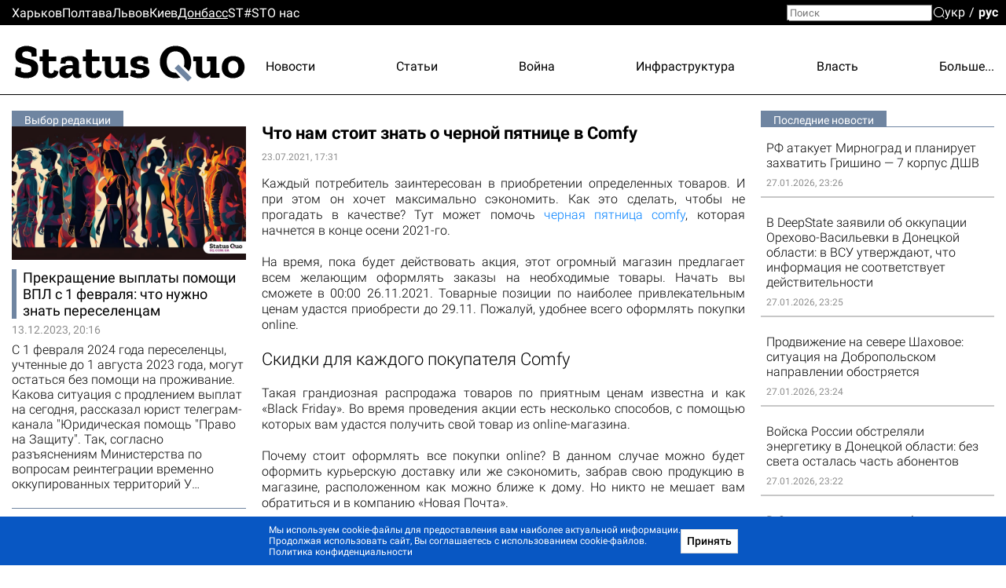

--- FILE ---
content_type: text/html; charset=utf-8
request_url: https://donbass.sq.com.ua/rus/news/novosti_partnerov/23.07.2021/chto_nam_stoit_znat_o_chernoy_pyatnitse_v_comfy
body_size: 29176
content:
<!DOCTYPE html><html lang="ru"><head>
  <meta charset="utf-8">
  <meta name="viewport" content="width=device-width, initial-scale=1">
  <meta property="og:site_name" content="Status Quo">
  <link rel="preconnect" href="https://fonts.googleapis.com">
  <link rel="preconnect" href="https://fonts.gstatic.com" crossorigin="">
  <style type="text/css">@font-face{font-family:'Roboto';font-style:italic;font-weight:300;font-display:swap;src:url(https://fonts.gstatic.com/s/roboto/v30/KFOjCnqEu92Fr1Mu51TjASc3CsTYl4BOQ3o.woff2) format('woff2');unicode-range:U+0460-052F, U+1C80-1C88, U+20B4, U+2DE0-2DFF, U+A640-A69F, U+FE2E-FE2F;}@font-face{font-family:'Roboto';font-style:italic;font-weight:300;font-display:swap;src:url(https://fonts.gstatic.com/s/roboto/v30/KFOjCnqEu92Fr1Mu51TjASc-CsTYl4BOQ3o.woff2) format('woff2');unicode-range:U+0301, U+0400-045F, U+0490-0491, U+04B0-04B1, U+2116;}@font-face{font-family:'Roboto';font-style:italic;font-weight:300;font-display:swap;src:url(https://fonts.gstatic.com/s/roboto/v30/KFOjCnqEu92Fr1Mu51TjASc2CsTYl4BOQ3o.woff2) format('woff2');unicode-range:U+1F00-1FFF;}@font-face{font-family:'Roboto';font-style:italic;font-weight:300;font-display:swap;src:url(https://fonts.gstatic.com/s/roboto/v30/KFOjCnqEu92Fr1Mu51TjASc5CsTYl4BOQ3o.woff2) format('woff2');unicode-range:U+0370-03FF;}@font-face{font-family:'Roboto';font-style:italic;font-weight:300;font-display:swap;src:url(https://fonts.gstatic.com/s/roboto/v30/KFOjCnqEu92Fr1Mu51TjASc1CsTYl4BOQ3o.woff2) format('woff2');unicode-range:U+0102-0103, U+0110-0111, U+0128-0129, U+0168-0169, U+01A0-01A1, U+01AF-01B0, U+1EA0-1EF9, U+20AB;}@font-face{font-family:'Roboto';font-style:italic;font-weight:300;font-display:swap;src:url(https://fonts.gstatic.com/s/roboto/v30/KFOjCnqEu92Fr1Mu51TjASc0CsTYl4BOQ3o.woff2) format('woff2');unicode-range:U+0100-024F, U+0259, U+1E00-1EFF, U+2020, U+20A0-20AB, U+20AD-20CF, U+2113, U+2C60-2C7F, U+A720-A7FF;}@font-face{font-family:'Roboto';font-style:italic;font-weight:300;font-display:swap;src:url(https://fonts.gstatic.com/s/roboto/v30/KFOjCnqEu92Fr1Mu51TjASc6CsTYl4BO.woff2) format('woff2');unicode-range:U+0000-00FF, U+0131, U+0152-0153, U+02BB-02BC, U+02C6, U+02DA, U+02DC, U+2000-206F, U+2074, U+20AC, U+2122, U+2191, U+2193, U+2212, U+2215, U+FEFF, U+FFFD;}@font-face{font-family:'Roboto';font-style:italic;font-weight:700;font-display:swap;src:url(https://fonts.gstatic.com/s/roboto/v30/KFOjCnqEu92Fr1Mu51TzBic3CsTYl4BOQ3o.woff2) format('woff2');unicode-range:U+0460-052F, U+1C80-1C88, U+20B4, U+2DE0-2DFF, U+A640-A69F, U+FE2E-FE2F;}@font-face{font-family:'Roboto';font-style:italic;font-weight:700;font-display:swap;src:url(https://fonts.gstatic.com/s/roboto/v30/KFOjCnqEu92Fr1Mu51TzBic-CsTYl4BOQ3o.woff2) format('woff2');unicode-range:U+0301, U+0400-045F, U+0490-0491, U+04B0-04B1, U+2116;}@font-face{font-family:'Roboto';font-style:italic;font-weight:700;font-display:swap;src:url(https://fonts.gstatic.com/s/roboto/v30/KFOjCnqEu92Fr1Mu51TzBic2CsTYl4BOQ3o.woff2) format('woff2');unicode-range:U+1F00-1FFF;}@font-face{font-family:'Roboto';font-style:italic;font-weight:700;font-display:swap;src:url(https://fonts.gstatic.com/s/roboto/v30/KFOjCnqEu92Fr1Mu51TzBic5CsTYl4BOQ3o.woff2) format('woff2');unicode-range:U+0370-03FF;}@font-face{font-family:'Roboto';font-style:italic;font-weight:700;font-display:swap;src:url(https://fonts.gstatic.com/s/roboto/v30/KFOjCnqEu92Fr1Mu51TzBic1CsTYl4BOQ3o.woff2) format('woff2');unicode-range:U+0102-0103, U+0110-0111, U+0128-0129, U+0168-0169, U+01A0-01A1, U+01AF-01B0, U+1EA0-1EF9, U+20AB;}@font-face{font-family:'Roboto';font-style:italic;font-weight:700;font-display:swap;src:url(https://fonts.gstatic.com/s/roboto/v30/KFOjCnqEu92Fr1Mu51TzBic0CsTYl4BOQ3o.woff2) format('woff2');unicode-range:U+0100-024F, U+0259, U+1E00-1EFF, U+2020, U+20A0-20AB, U+20AD-20CF, U+2113, U+2C60-2C7F, U+A720-A7FF;}@font-face{font-family:'Roboto';font-style:italic;font-weight:700;font-display:swap;src:url(https://fonts.gstatic.com/s/roboto/v30/KFOjCnqEu92Fr1Mu51TzBic6CsTYl4BO.woff2) format('woff2');unicode-range:U+0000-00FF, U+0131, U+0152-0153, U+02BB-02BC, U+02C6, U+02DA, U+02DC, U+2000-206F, U+2074, U+20AC, U+2122, U+2191, U+2193, U+2212, U+2215, U+FEFF, U+FFFD;}@font-face{font-family:'Roboto';font-style:normal;font-weight:300;font-display:swap;src:url(https://fonts.gstatic.com/s/roboto/v30/KFOlCnqEu92Fr1MmSU5fCRc4AMP6lbBP.woff2) format('woff2');unicode-range:U+0460-052F, U+1C80-1C88, U+20B4, U+2DE0-2DFF, U+A640-A69F, U+FE2E-FE2F;}@font-face{font-family:'Roboto';font-style:normal;font-weight:300;font-display:swap;src:url(https://fonts.gstatic.com/s/roboto/v30/KFOlCnqEu92Fr1MmSU5fABc4AMP6lbBP.woff2) format('woff2');unicode-range:U+0301, U+0400-045F, U+0490-0491, U+04B0-04B1, U+2116;}@font-face{font-family:'Roboto';font-style:normal;font-weight:300;font-display:swap;src:url(https://fonts.gstatic.com/s/roboto/v30/KFOlCnqEu92Fr1MmSU5fCBc4AMP6lbBP.woff2) format('woff2');unicode-range:U+1F00-1FFF;}@font-face{font-family:'Roboto';font-style:normal;font-weight:300;font-display:swap;src:url(https://fonts.gstatic.com/s/roboto/v30/KFOlCnqEu92Fr1MmSU5fBxc4AMP6lbBP.woff2) format('woff2');unicode-range:U+0370-03FF;}@font-face{font-family:'Roboto';font-style:normal;font-weight:300;font-display:swap;src:url(https://fonts.gstatic.com/s/roboto/v30/KFOlCnqEu92Fr1MmSU5fCxc4AMP6lbBP.woff2) format('woff2');unicode-range:U+0102-0103, U+0110-0111, U+0128-0129, U+0168-0169, U+01A0-01A1, U+01AF-01B0, U+1EA0-1EF9, U+20AB;}@font-face{font-family:'Roboto';font-style:normal;font-weight:300;font-display:swap;src:url(https://fonts.gstatic.com/s/roboto/v30/KFOlCnqEu92Fr1MmSU5fChc4AMP6lbBP.woff2) format('woff2');unicode-range:U+0100-024F, U+0259, U+1E00-1EFF, U+2020, U+20A0-20AB, U+20AD-20CF, U+2113, U+2C60-2C7F, U+A720-A7FF;}@font-face{font-family:'Roboto';font-style:normal;font-weight:300;font-display:swap;src:url(https://fonts.gstatic.com/s/roboto/v30/KFOlCnqEu92Fr1MmSU5fBBc4AMP6lQ.woff2) format('woff2');unicode-range:U+0000-00FF, U+0131, U+0152-0153, U+02BB-02BC, U+02C6, U+02DA, U+02DC, U+2000-206F, U+2074, U+20AC, U+2122, U+2191, U+2193, U+2212, U+2215, U+FEFF, U+FFFD;}@font-face{font-family:'Roboto';font-style:normal;font-weight:400;font-display:swap;src:url(https://fonts.gstatic.com/s/roboto/v30/KFOmCnqEu92Fr1Mu72xKKTU1Kvnz.woff2) format('woff2');unicode-range:U+0460-052F, U+1C80-1C88, U+20B4, U+2DE0-2DFF, U+A640-A69F, U+FE2E-FE2F;}@font-face{font-family:'Roboto';font-style:normal;font-weight:400;font-display:swap;src:url(https://fonts.gstatic.com/s/roboto/v30/KFOmCnqEu92Fr1Mu5mxKKTU1Kvnz.woff2) format('woff2');unicode-range:U+0301, U+0400-045F, U+0490-0491, U+04B0-04B1, U+2116;}@font-face{font-family:'Roboto';font-style:normal;font-weight:400;font-display:swap;src:url(https://fonts.gstatic.com/s/roboto/v30/KFOmCnqEu92Fr1Mu7mxKKTU1Kvnz.woff2) format('woff2');unicode-range:U+1F00-1FFF;}@font-face{font-family:'Roboto';font-style:normal;font-weight:400;font-display:swap;src:url(https://fonts.gstatic.com/s/roboto/v30/KFOmCnqEu92Fr1Mu4WxKKTU1Kvnz.woff2) format('woff2');unicode-range:U+0370-03FF;}@font-face{font-family:'Roboto';font-style:normal;font-weight:400;font-display:swap;src:url(https://fonts.gstatic.com/s/roboto/v30/KFOmCnqEu92Fr1Mu7WxKKTU1Kvnz.woff2) format('woff2');unicode-range:U+0102-0103, U+0110-0111, U+0128-0129, U+0168-0169, U+01A0-01A1, U+01AF-01B0, U+1EA0-1EF9, U+20AB;}@font-face{font-family:'Roboto';font-style:normal;font-weight:400;font-display:swap;src:url(https://fonts.gstatic.com/s/roboto/v30/KFOmCnqEu92Fr1Mu7GxKKTU1Kvnz.woff2) format('woff2');unicode-range:U+0100-024F, U+0259, U+1E00-1EFF, U+2020, U+20A0-20AB, U+20AD-20CF, U+2113, U+2C60-2C7F, U+A720-A7FF;}@font-face{font-family:'Roboto';font-style:normal;font-weight:400;font-display:swap;src:url(https://fonts.gstatic.com/s/roboto/v30/KFOmCnqEu92Fr1Mu4mxKKTU1Kg.woff2) format('woff2');unicode-range:U+0000-00FF, U+0131, U+0152-0153, U+02BB-02BC, U+02C6, U+02DA, U+02DC, U+2000-206F, U+2074, U+20AC, U+2122, U+2191, U+2193, U+2212, U+2215, U+FEFF, U+FFFD;}@font-face{font-family:'Roboto';font-style:normal;font-weight:500;font-display:swap;src:url(https://fonts.gstatic.com/s/roboto/v30/KFOlCnqEu92Fr1MmEU9fCRc4AMP6lbBP.woff2) format('woff2');unicode-range:U+0460-052F, U+1C80-1C88, U+20B4, U+2DE0-2DFF, U+A640-A69F, U+FE2E-FE2F;}@font-face{font-family:'Roboto';font-style:normal;font-weight:500;font-display:swap;src:url(https://fonts.gstatic.com/s/roboto/v30/KFOlCnqEu92Fr1MmEU9fABc4AMP6lbBP.woff2) format('woff2');unicode-range:U+0301, U+0400-045F, U+0490-0491, U+04B0-04B1, U+2116;}@font-face{font-family:'Roboto';font-style:normal;font-weight:500;font-display:swap;src:url(https://fonts.gstatic.com/s/roboto/v30/KFOlCnqEu92Fr1MmEU9fCBc4AMP6lbBP.woff2) format('woff2');unicode-range:U+1F00-1FFF;}@font-face{font-family:'Roboto';font-style:normal;font-weight:500;font-display:swap;src:url(https://fonts.gstatic.com/s/roboto/v30/KFOlCnqEu92Fr1MmEU9fBxc4AMP6lbBP.woff2) format('woff2');unicode-range:U+0370-03FF;}@font-face{font-family:'Roboto';font-style:normal;font-weight:500;font-display:swap;src:url(https://fonts.gstatic.com/s/roboto/v30/KFOlCnqEu92Fr1MmEU9fCxc4AMP6lbBP.woff2) format('woff2');unicode-range:U+0102-0103, U+0110-0111, U+0128-0129, U+0168-0169, U+01A0-01A1, U+01AF-01B0, U+1EA0-1EF9, U+20AB;}@font-face{font-family:'Roboto';font-style:normal;font-weight:500;font-display:swap;src:url(https://fonts.gstatic.com/s/roboto/v30/KFOlCnqEu92Fr1MmEU9fChc4AMP6lbBP.woff2) format('woff2');unicode-range:U+0100-024F, U+0259, U+1E00-1EFF, U+2020, U+20A0-20AB, U+20AD-20CF, U+2113, U+2C60-2C7F, U+A720-A7FF;}@font-face{font-family:'Roboto';font-style:normal;font-weight:500;font-display:swap;src:url(https://fonts.gstatic.com/s/roboto/v30/KFOlCnqEu92Fr1MmEU9fBBc4AMP6lQ.woff2) format('woff2');unicode-range:U+0000-00FF, U+0131, U+0152-0153, U+02BB-02BC, U+02C6, U+02DA, U+02DC, U+2000-206F, U+2074, U+20AC, U+2122, U+2191, U+2193, U+2212, U+2215, U+FEFF, U+FFFD;}@font-face{font-family:'Roboto';font-style:normal;font-weight:700;font-display:swap;src:url(https://fonts.gstatic.com/s/roboto/v30/KFOlCnqEu92Fr1MmWUlfCRc4AMP6lbBP.woff2) format('woff2');unicode-range:U+0460-052F, U+1C80-1C88, U+20B4, U+2DE0-2DFF, U+A640-A69F, U+FE2E-FE2F;}@font-face{font-family:'Roboto';font-style:normal;font-weight:700;font-display:swap;src:url(https://fonts.gstatic.com/s/roboto/v30/KFOlCnqEu92Fr1MmWUlfABc4AMP6lbBP.woff2) format('woff2');unicode-range:U+0301, U+0400-045F, U+0490-0491, U+04B0-04B1, U+2116;}@font-face{font-family:'Roboto';font-style:normal;font-weight:700;font-display:swap;src:url(https://fonts.gstatic.com/s/roboto/v30/KFOlCnqEu92Fr1MmWUlfCBc4AMP6lbBP.woff2) format('woff2');unicode-range:U+1F00-1FFF;}@font-face{font-family:'Roboto';font-style:normal;font-weight:700;font-display:swap;src:url(https://fonts.gstatic.com/s/roboto/v30/KFOlCnqEu92Fr1MmWUlfBxc4AMP6lbBP.woff2) format('woff2');unicode-range:U+0370-03FF;}@font-face{font-family:'Roboto';font-style:normal;font-weight:700;font-display:swap;src:url(https://fonts.gstatic.com/s/roboto/v30/KFOlCnqEu92Fr1MmWUlfCxc4AMP6lbBP.woff2) format('woff2');unicode-range:U+0102-0103, U+0110-0111, U+0128-0129, U+0168-0169, U+01A0-01A1, U+01AF-01B0, U+1EA0-1EF9, U+20AB;}@font-face{font-family:'Roboto';font-style:normal;font-weight:700;font-display:swap;src:url(https://fonts.gstatic.com/s/roboto/v30/KFOlCnqEu92Fr1MmWUlfChc4AMP6lbBP.woff2) format('woff2');unicode-range:U+0100-024F, U+0259, U+1E00-1EFF, U+2020, U+20A0-20AB, U+20AD-20CF, U+2113, U+2C60-2C7F, U+A720-A7FF;}@font-face{font-family:'Roboto';font-style:normal;font-weight:700;font-display:swap;src:url(https://fonts.gstatic.com/s/roboto/v30/KFOlCnqEu92Fr1MmWUlfBBc4AMP6lQ.woff2) format('woff2');unicode-range:U+0000-00FF, U+0131, U+0152-0153, U+02BB-02BC, U+02C6, U+02DA, U+02DC, U+2000-206F, U+2074, U+20AC, U+2122, U+2191, U+2193, U+2212, U+2215, U+FEFF, U+FFFD;}@font-face{font-family:'Roboto';font-style:normal;font-weight:900;font-display:swap;src:url(https://fonts.gstatic.com/s/roboto/v30/KFOlCnqEu92Fr1MmYUtfCRc4AMP6lbBP.woff2) format('woff2');unicode-range:U+0460-052F, U+1C80-1C88, U+20B4, U+2DE0-2DFF, U+A640-A69F, U+FE2E-FE2F;}@font-face{font-family:'Roboto';font-style:normal;font-weight:900;font-display:swap;src:url(https://fonts.gstatic.com/s/roboto/v30/KFOlCnqEu92Fr1MmYUtfABc4AMP6lbBP.woff2) format('woff2');unicode-range:U+0301, U+0400-045F, U+0490-0491, U+04B0-04B1, U+2116;}@font-face{font-family:'Roboto';font-style:normal;font-weight:900;font-display:swap;src:url(https://fonts.gstatic.com/s/roboto/v30/KFOlCnqEu92Fr1MmYUtfCBc4AMP6lbBP.woff2) format('woff2');unicode-range:U+1F00-1FFF;}@font-face{font-family:'Roboto';font-style:normal;font-weight:900;font-display:swap;src:url(https://fonts.gstatic.com/s/roboto/v30/KFOlCnqEu92Fr1MmYUtfBxc4AMP6lbBP.woff2) format('woff2');unicode-range:U+0370-03FF;}@font-face{font-family:'Roboto';font-style:normal;font-weight:900;font-display:swap;src:url(https://fonts.gstatic.com/s/roboto/v30/KFOlCnqEu92Fr1MmYUtfCxc4AMP6lbBP.woff2) format('woff2');unicode-range:U+0102-0103, U+0110-0111, U+0128-0129, U+0168-0169, U+01A0-01A1, U+01AF-01B0, U+1EA0-1EF9, U+20AB;}@font-face{font-family:'Roboto';font-style:normal;font-weight:900;font-display:swap;src:url(https://fonts.gstatic.com/s/roboto/v30/KFOlCnqEu92Fr1MmYUtfChc4AMP6lbBP.woff2) format('woff2');unicode-range:U+0100-024F, U+0259, U+1E00-1EFF, U+2020, U+20A0-20AB, U+20AD-20CF, U+2113, U+2C60-2C7F, U+A720-A7FF;}@font-face{font-family:'Roboto';font-style:normal;font-weight:900;font-display:swap;src:url(https://fonts.gstatic.com/s/roboto/v30/KFOlCnqEu92Fr1MmYUtfBBc4AMP6lQ.woff2) format('woff2');unicode-range:U+0000-00FF, U+0131, U+0152-0153, U+02BB-02BC, U+02C6, U+02DA, U+02DC, U+2000-206F, U+2074, U+20AC, U+2122, U+2191, U+2193, U+2212, U+2215, U+FEFF, U+FFFD;}@font-face{font-family:'Zilla Slab';font-style:normal;font-weight:700;font-display:swap;src:url(https://fonts.gstatic.com/s/zillaslab/v11/dFa5ZfeM_74wlPZtksIFYoEf6H2pW3pwfa3Efg.woff2) format('woff2');unicode-range:U+0100-024F, U+0259, U+1E00-1EFF, U+2020, U+20A0-20AB, U+20AD-20CF, U+2113, U+2C60-2C7F, U+A720-A7FF;}@font-face{font-family:'Zilla Slab';font-style:normal;font-weight:700;font-display:swap;src:url(https://fonts.gstatic.com/s/zillaslab/v11/dFa5ZfeM_74wlPZtksIFYoEf6HOpW3pwfa0.woff2) format('woff2');unicode-range:U+0000-00FF, U+0131, U+0152-0153, U+02BB-02BC, U+02C6, U+02DA, U+02DC, U+2000-206F, U+2074, U+20AC, U+2122, U+2191, U+2193, U+2212, U+2215, U+FEFF, U+FFFD;}</style>
  <title>Новости Донбасса - Что нам стоит знать о черной пятнице в Comfy | Главные новости Донбасса сегодня - Status Quo</title>
  <base href="/">
  <link rel="icon" type="image/x-icon" href="favicon.ico">
  <link href="/assets/unitegallery/css/unite-gallery.css" rel="stylesheet" type="text/css" media="print" onload="this.media='all'"><noscript><link rel="stylesheet" href="/assets/unitegallery/css/unite-gallery.css"></noscript>
  <link href="/assets/unitegallery/themes/default/ug-theme-default.css?t=1" rel="stylesheet" type="text/css">
  <script>
    function onLogoLoad() {
      document.querySelector('.logo-container').setAttribute('data-loaded', 1)
    }

    function hideLoadedWithErrorImages() {
      var imgs = document.querySelectorAll('img:not([data-listen-for-load-error])');
      for (var i = 0; i < imgs.length; i++) {
        var img = imgs.item(i);
        img.setAttribute('data-listen-for-load-error', 1);
        img.addEventListener('error', function() {
          this.setAttribute('load-error', 1);
        });
      }
    }
  </script>
<style>*{-webkit-text-size-adjust:none;}body,div,html,img{margin:0;padding:0;border:0;outline:0;vertical-align:baseline;background:transparent;}html{height:auto;-webkit-text-size-adjust:none;overflow-y:scroll;}@media (max-width:1024px){html{max-width:100vw;overflow-x:hidden;}}*{box-sizing:border-box;}body{height:100%;position:relative;background:#fff;font:16px/1.2 Roboto,sans-serif;color:#000;}.splash-logo{position:fixed;top:50%;left:50%;transform:translate(-50%,-50%);}</style><style>@font-face{font-family:icomoon;src:url(/assets/fonts/icomoon/fonts/icomoon.eot?cn7b7p);src:url(/assets/fonts/icomoon/fonts/icomoon.eot?cn7b7p#iefix) format("embedded-opentype"),url(/assets/fonts/icomoon/fonts/icomoon.ttf?cn7b7p) format("truetype"),url(/assets/fonts/icomoon/fonts/icomoon.woff?cn7b7p) format("woff"),url(/assets/fonts/icomoon/fonts/icomoon.svg?cn7b7p#icomoon) format("svg");font-weight:400;font-style:normal;font-display:block;}[class^=icon-]{font-family:icomoon!important;speak:never;font-style:normal;font-weight:400;font-feature-settings:normal;font-variant:normal;text-transform:none;line-height:1;-webkit-font-smoothing:antialiased;-moz-osx-font-smoothing:grayscale;}.icon-x:before{content:"\e903";}.icon-fb:before{content:"\e901";}.icon-tg:before{content:"\e902";}.icon-yt:before{content:"\e904";}.icon-search:before{content:"\e900";}*{-webkit-text-size-adjust:none;}article,body,div,em,form,h1,h3,header,html,i,img,label,p,span,time{margin:0;padding:0;border:0;outline:0;vertical-align:baseline;background:transparent;}article,header{display:block;}html{height:auto;-webkit-text-size-adjust:none;overflow-y:scroll;}@media (max-width:1024px){html{max-width:100vw;overflow-x:hidden;}}*{box-sizing:border-box;}body{height:100%;position:relative;background:#fff;font:16px/1.2 Roboto,sans-serif;color:#000;}button{font-family:Roboto,sans-serif;}button{font-weight:500;outline:0;-webkit-appearance:none;-moz-appearance:none;appearance:none;cursor:pointer;}img:not([height]){max-width:100%;height:auto;}input{font-family:Roboto,sans-serif;}input{vertical-align:top;}a{color:#000;}a:hover{cursor:pointer;}a:hover,a:hover .like-h3{color:#939393;}.like-h3,h1,h3{line-height:1.1;color:#000;}h1{font-size:29px;font-weight:700;}.like-h3,a,h3,p{font-size:16px;}a{vertical-align:baseline;transform:translateZ(0);}a,a:hover{text-decoration:none;}.container{width:100%;max-width:1350px;padding:0 15px;margin:0 auto;overflow:hidden;}.clear-float{font-size:0;line-height:0!important;display:block!important;float:none!important;clear:both;overflow:hidden;border:none!important;}.icon-btn{background:none;padding:0;margin:0;outline:none;border:none;box-shadow:none;color:inherit;}input[type=search]::-webkit-search-decoration{visibility:hidden;display:none!important;pointer-events:none;position:absolute;right:0;}@media screen and (min-width:671px){.show-in-one-column-only{display:none!important;}}</style><link rel="stylesheet" href="1768222560084/browser/styles.aeaf3147df2938a45d29.css" media="print" onload="this.media='all'"><noscript><link rel="stylesheet" href="1768222560084/browser/styles.aeaf3147df2938a45d29.css"></noscript><style ng-transition="serverApp">#main[_ngcontent-sc56]{min-height:100vh}.maintenance-text[_ngcontent-sc56]{position:fixed;top:50%;left:0;right:0;transform:translateY(-50%);text-align:center}.maintenance-text[_ngcontent-sc56]   a[_ngcontent-sc56]{font-size:inherit}h1[_ngcontent-sc56]{position:absolute;top:-1000px}</style><meta property="og:locale" content="ru"><style ng-transition="serverApp">header[_ngcontent-sc53]{border-bottom:1px solid #000;position:relative}header[_ngcontent-sc53] > .container[_ngcontent-sc53]{height:88px;display:flex;overflow:visible;position:relative}.cities-list-container[_ngcontent-sc53]{height:32px;display:flex;align-items:center;background:#000}.cities-list-container[_ngcontent-sc53]   .cities-list[_ngcontent-sc53]{display:flex;align-items:center;grid-gap:46px;gap:46px}@media screen and (max-width:1020px){.cities-list-container[_ngcontent-sc53]   .cities-list[_ngcontent-sc53]{grid-gap:22px;gap:22px}}.cities-list-container[_ngcontent-sc53]   a[_ngcontent-sc53]{color:#fff}.cities-list-container[_ngcontent-sc53]   a.current[_ngcontent-sc53], .cities-list-container[_ngcontent-sc53]   a[_ngcontent-sc53]:hover{text-decoration:underline}.categories-list[_ngcontent-sc53]{display:flex;align-items:center;padding-top:9px;grid-gap:22px;gap:22px;justify-content:space-between;flex-grow:1;position:relative}.categories-list[_ngcontent-sc53] > a[_ngcontent-sc53]{display:none}.categories-list[_ngcontent-sc53]   .more-link[_ngcontent-sc53]{display:none;cursor:default;padding-left:20px;margin-left:-20px}.categories-list[_ngcontent-sc53]   .more-link[_ngcontent-sc53]:hover{display:flex;height:100%;align-items:center;position:relative;color:#939393}.categories-list[_ngcontent-sc53]   .more-link[_ngcontent-sc53]:hover:before{content:"";position:absolute;bottom:0;right:0;left:-100%;height:32px}.categories-list[_ngcontent-sc53]   .more-link[_ngcontent-sc53]:hover   .more-categories-list[_ngcontent-sc53]{display:block}.categories-list[_ngcontent-sc53]   .more-categories-list[_ngcontent-sc53]{position:absolute;right:-15px;top:100%;min-width:250px;display:none;border:1px solid #000;border-top:none;background:#fff;z-index:1;padding:4px 0 8px}@media screen and (max-width:1350px){.categories-list[_ngcontent-sc53]   .more-categories-list[_ngcontent-sc53]{border-right-color:transparent}}.categories-list[_ngcontent-sc53]   .more-categories-list[_ngcontent-sc53]   a[_ngcontent-sc53]{height:36px;display:flex;padding:3px 19px 3px 35px;align-items:center;justify-content:flex-end}.categories-list[_ngcontent-sc53]   .more-categories-list[_ngcontent-sc53]:hover{display:block}@media screen and (min-width:700px){.categories-list[_ngcontent-sc53] > a[_ngcontent-sc53]:nth-child(3):last-of-type, .categories-list[_ngcontent-sc53] > a[_ngcontent-sc53]:nth-child(-n+2){display:block}.categories-list[_ngcontent-sc53] > a[_ngcontent-sc53]:nth-child(3):last-of-type + .more-link[_ngcontent-sc53]{display:none}.categories-list[_ngcontent-sc53]   .more-link[_ngcontent-sc53]:nth-child(n+2){display:flex}.categories-list[_ngcontent-sc53]   .more-link[_ngcontent-sc53]:nth-child(n+2) ~ a[_ngcontent-sc53]{display:none}.categories-list[_ngcontent-sc53]   .more-link[_ngcontent-sc53]:nth-child(n+2) ~ a[_ngcontent-sc53]:nth-child(-n+2){display:block}.categories-list[_ngcontent-sc53]   .more-link[_ngcontent-sc53]   a[_ngcontent-sc53]:nth-child(-n+2){display:none}}@media screen and (min-width:800px){.categories-list[_ngcontent-sc53] > a[_ngcontent-sc53]:nth-child(4):last-of-type, .categories-list[_ngcontent-sc53] > a[_ngcontent-sc53]:nth-child(-n+3){display:block}.categories-list[_ngcontent-sc53] > a[_ngcontent-sc53]:nth-child(4):last-of-type + .more-link[_ngcontent-sc53]{display:none}.categories-list[_ngcontent-sc53]   .more-link[_ngcontent-sc53]:nth-child(n+3){display:flex}.categories-list[_ngcontent-sc53]   .more-link[_ngcontent-sc53]:nth-child(n+3) ~ a[_ngcontent-sc53]{display:none}.categories-list[_ngcontent-sc53]   .more-link[_ngcontent-sc53]:nth-child(n+3) ~ a[_ngcontent-sc53]:nth-child(-n+3){display:block}.categories-list[_ngcontent-sc53]   .more-link[_ngcontent-sc53]   a[_ngcontent-sc53]:nth-child(-n+3){display:none}}@media screen and (min-width:1000px){.categories-list[_ngcontent-sc53] > a[_ngcontent-sc53]:nth-child(5):last-of-type, .categories-list[_ngcontent-sc53] > a[_ngcontent-sc53]:nth-child(-n+4){display:block}.categories-list[_ngcontent-sc53] > a[_ngcontent-sc53]:nth-child(5):last-of-type + .more-link[_ngcontent-sc53]{display:none}.categories-list[_ngcontent-sc53]   .more-link[_ngcontent-sc53]:nth-child(n+4){display:flex}.categories-list[_ngcontent-sc53]   .more-link[_ngcontent-sc53]:nth-child(n+4) ~ a[_ngcontent-sc53]{display:none}.categories-list[_ngcontent-sc53]   .more-link[_ngcontent-sc53]:nth-child(n+4) ~ a[_ngcontent-sc53]:nth-child(-n+4){display:block}.categories-list[_ngcontent-sc53]   .more-link[_ngcontent-sc53]   a[_ngcontent-sc53]:nth-child(-n+4){display:none}}@media screen and (min-width:1250px){.categories-list[_ngcontent-sc53] > a[_ngcontent-sc53]:nth-child(6):last-of-type, .categories-list[_ngcontent-sc53] > a[_ngcontent-sc53]:nth-child(-n+5){display:block}.categories-list[_ngcontent-sc53] > a[_ngcontent-sc53]:nth-child(6):last-of-type + .more-link[_ngcontent-sc53]{display:none}.categories-list[_ngcontent-sc53]   .more-link[_ngcontent-sc53]:nth-child(n+5){display:flex}.categories-list[_ngcontent-sc53]   .more-link[_ngcontent-sc53]:nth-child(n+5) ~ a[_ngcontent-sc53]{display:none}.categories-list[_ngcontent-sc53]   .more-link[_ngcontent-sc53]:nth-child(n+5) ~ a[_ngcontent-sc53]:nth-child(-n+5){display:block}.categories-list[_ngcontent-sc53]   .more-link[_ngcontent-sc53]   a[_ngcontent-sc53]:nth-child(-n+5){display:none}}#mobile-menu-switcher[_ngcontent-sc53], #opened-menu-click-listener[_ngcontent-sc53]{display:none}.logo-container[_ngcontent-sc53]{display:flex;opacity:0}.logo-container[data-loaded][_ngcontent-sc53]{opacity:1}.logo-container[_ngcontent-sc53]   a[_ngcontent-sc53]{position:relative;display:flex}.logo-container[_ngcontent-sc53]   a[_ngcontent-sc53]:after{content:"";position:absolute;left:72.7%;top:68.3%;width:8%;height:9.6%;transform:translate(-50%,-50%) rotate(45deg);background:var(--main-color,#a14484)}@media screen and (max-width:840px),screen and (pointer:coarse){[_nghost-sc53]{position:sticky;top:0;background:#fff;display:block;z-index:1}header[_ngcontent-sc53]{display:flex;align-items:center}}@media only screen and (max-width:840px) and (max-width:670px),only screen and (pointer:coarse) and (max-width:670px){header[_ngcontent-sc53]{height:40px}}@media only screen and (max-width:840px) and (min-width:671px) and (max-width:1000px),only screen and (pointer:coarse) and (min-width:671px) and (max-width:1000px){header[_ngcontent-sc53]{height:48px}}@media screen and (max-width:840px),screen and (pointer:coarse){.logo-container[_ngcontent-sc53]   img[_ngcontent-sc53]{max-width:35vw;max-height:43px}.categories-list[_ngcontent-sc53], .cities-list-container[_ngcontent-sc53], .search[_ngcontent-sc53]{display:none}header[_ngcontent-sc53] > .container[_ngcontent-sc53]{align-items:center;justify-content:center;height:auto;position:static}sq-select-language[_ngcontent-sc53]{position:absolute;left:12px;top:50%;transform:translateY(-50%)}#mobile-menu-switcher[_ngcontent-sc53]:checked ~ label[for=mobile-menu-switcher][_ngcontent-sc53]   .line-1[_ngcontent-sc53], #mobile-menu-switcher[_ngcontent-sc53]:checked ~ label[for=mobile-menu-switcher][_ngcontent-sc53]   .line-4[_ngcontent-sc53]{opacity:0}#mobile-menu-switcher[_ngcontent-sc53]:checked ~ label[for=mobile-menu-switcher][_ngcontent-sc53]   .line-2[_ngcontent-sc53]{transform:rotate(-38deg)}#mobile-menu-switcher[_ngcontent-sc53]:checked ~ label[for=mobile-menu-switcher][_ngcontent-sc53]   .line-3[_ngcontent-sc53]{transform:rotate(38deg)}#mobile-menu-switcher[_ngcontent-sc53]:checked ~ label[for=mobile-menu-switcher][_ngcontent-sc53] ~ .container[_ngcontent-sc53]   .categories-list[_ngcontent-sc53]{position:absolute;display:block;left:0;right:0;top:100%;background:#fff;z-index:1;margin-top:1px;box-shadow:0 4px 4px rgba(0,0,0,.25);max-height:85vh;overflow:auto;padding:52px 10px 30px 50%}#mobile-menu-switcher[_ngcontent-sc53]:checked ~ label[for=mobile-menu-switcher][_ngcontent-sc53] ~ .container[_ngcontent-sc53]   .categories-list[_ngcontent-sc53] > a[_ngcontent-sc53]{display:flex;height:36px;align-items:center;line-height:1.1}#mobile-menu-switcher[_ngcontent-sc53]:checked ~ label[for=mobile-menu-switcher][_ngcontent-sc53] ~ .container[_ngcontent-sc53]   .categories-list[_ngcontent-sc53]   .more-link[_ngcontent-sc53]{display:none}#mobile-menu-switcher[_ngcontent-sc53]:checked ~ label[for=mobile-menu-switcher][_ngcontent-sc53] ~ .cities-list-container[_ngcontent-sc53]{position:absolute;left:0;top:100%;margin-top:53px;background-color:transparent!important;z-index:2;display:block;max-width:45%;max-height:calc($mobile-menu-items-container-max-height - 11px);overflow:auto;height:auto}#mobile-menu-switcher[_ngcontent-sc53]:checked ~ label[for=mobile-menu-switcher][_ngcontent-sc53] ~ .cities-list-container[_ngcontent-sc53]   .cities-list[_ngcontent-sc53]{flex-direction:column;align-items:flex-start;justify-content:center;grid-gap:0;gap:0}#mobile-menu-switcher[_ngcontent-sc53]:checked ~ label[for=mobile-menu-switcher][_ngcontent-sc53] ~ .cities-list-container[_ngcontent-sc53]   .cities-list[_ngcontent-sc53]   a[_ngcontent-sc53]{color:#000;height:36px;display:flex;align-items:center;padding-left:10px}#mobile-menu-switcher[_ngcontent-sc53]:checked ~ label[for=mobile-menu-switcher][_ngcontent-sc53] ~ .container[_ngcontent-sc53]   .search[_ngcontent-sc53]{position:absolute;top:100%;left:0;right:0;height:40px;display:block;border:1px solid #000;border-right:none;border-left:none;background:#fff;z-index:2}#mobile-menu-switcher[_ngcontent-sc53]:checked ~ label[for=mobile-menu-switcher][_ngcontent-sc53] ~ .container[_ngcontent-sc53]   .search[_ngcontent-sc53]   input[_ngcontent-sc53]{position:absolute;left:0;right:0;top:0;bottom:0;height:100%;width:100%;border:none;outline:none;font-size:16px;padding-left:50px}#mobile-menu-switcher[_ngcontent-sc53]:checked ~ label[for=mobile-menu-switcher][_ngcontent-sc53] ~ .container[_ngcontent-sc53]   .search[_ngcontent-sc53]   .icon-btn[_ngcontent-sc53]{position:absolute;left:20px;top:50%;transform:translateY(-50%);font-size:16px;width:auto}#mobile-menu-switcher[_ngcontent-sc53]:checked ~ label[for=mobile-menu-switcher][_ngcontent-sc53] ~ #opened-menu-click-listener[_ngcontent-sc53]{display:block;position:absolute;left:0;top:0;right:0;height:100vh}}label[for=mobile-menu-switcher][_ngcontent-sc53]{position:absolute;right:15px;top:50%;transform:translateY(-50%);width:30px;height:20px;z-index:1}label[for=mobile-menu-switcher][_ngcontent-sc53]   .line[_ngcontent-sc53]{position:absolute;left:0;right:0;height:2px;background:#000;border-radius:2px;transition:all .3s}label[for=mobile-menu-switcher][_ngcontent-sc53]   .line.line-1[_ngcontent-sc53]{top:0}label[for=mobile-menu-switcher][_ngcontent-sc53]   .line.line-2[_ngcontent-sc53], label[for=mobile-menu-switcher][_ngcontent-sc53]   .line.line-3[_ngcontent-sc53]{top:50%;margin-top:-1px;transition-delay:.1s}label[for=mobile-menu-switcher][_ngcontent-sc53]   .line.line-4[_ngcontent-sc53]{bottom:0}@media screen and (pointer:fine) and (min-width:841px){.cities-list[_ngcontent-sc53]{padding-right:315px}.logo-container[_ngcontent-sc53]{width:25%;padding-right:10px;margin-right:10px;display:flex;align-items:center}label[for=mobile-menu-switcher][_ngcontent-sc53]{display:none}header[_ngcontent-sc53] > .container[_ngcontent-sc53]{padding-top:7px}.search[_ngcontent-sc53]{display:flex;grid-gap:8px;gap:8px}.search[_ngcontent-sc53]   .icon-btn[_ngcontent-sc53]{width:16px}.search-and-lang[_ngcontent-sc53]{display:flex;align-items:center;grid-gap:30px;gap:30px;position:absolute;right:10px;top:-16px;transform:translateY(-50%);color:#fff}.search-and-lang[_ngcontent-sc53]   sq-select-language[_ngcontent-sc53]{margin-top:-2px}}</style><style ng-transition="serverApp">[_nghost-sc55]{display:block;background:#000711;color:#fff}.footer-container[_ngcontent-sc55]{padding:28px 15px 23px}.footer-row[_ngcontent-sc55]{display:flex;grid-gap:20px;gap:20px}.footer-row[_ngcontent-sc55]   .buttons-and-social-links[_ngcontent-sc55]{display:flex;margin-left:auto;grid-gap:56px;gap:56px;align-items:flex-start}.footer-row[_ngcontent-sc55]   .buttons-and-social-links[_ngcontent-sc55]   .buttons[_ngcontent-sc55]{display:flex;flex-wrap:wrap;grid-gap:7px 17px;gap:7px 17px;max-width:466px}@media only screen and (max-width:1350px),only screen and (min-width:1351px){.footer-row[_ngcontent-sc55]   .buttons-and-social-links[_ngcontent-sc55]   .buttons[_ngcontent-sc55]{min-width:380px}}.footer-row[_ngcontent-sc55]   .buttons-and-social-links[_ngcontent-sc55]   .buttons[_ngcontent-sc55]   a[_ngcontent-sc55]{border:1px solid #fff;width:calc(50% - 9px);height:44px;display:flex;justify-content:center;align-items:center;font-weight:300;color:#fff;padding:5px;text-align:center;line-height:1}.footer-row[_ngcontent-sc55]   .buttons-and-social-links[_ngcontent-sc55]   .buttons[_ngcontent-sc55]   a.highlighted[_ngcontent-sc55]{background:#fff;color:#000}.footer-row[_ngcontent-sc55]   .buttons-and-social-links[_ngcontent-sc55]   .buttons[_ngcontent-sc55]   a[_ngcontent-sc55]:hover{opacity:.8}.footer-row[_ngcontent-sc55]   .buttons-and-social-links[_ngcontent-sc55]   .social-links[_ngcontent-sc55]{display:flex;grid-gap:10px;gap:10px;flex-wrap:wrap}.footer-row[_ngcontent-sc55]   .buttons-and-social-links[_ngcontent-sc55]   .social-links[_ngcontent-sc55]   a[_ngcontent-sc55]{flex-shrink:0;color:#fff;font-size:36px}.footer-row[_ngcontent-sc55]   .buttons-and-social-links[_ngcontent-sc55]   .social-links[_ngcontent-sc55]   a[_ngcontent-sc55]:hover{opacity:.9}@media screen and (max-width:960px){.footer-row[_ngcontent-sc55]   .buttons-and-social-links[_ngcontent-sc55]   .buttons[_ngcontent-sc55]{max-width:275px;min-width:230px}.footer-row[_ngcontent-sc55]   .buttons-and-social-links[_ngcontent-sc55]   .buttons[_ngcontent-sc55]   a[_ngcontent-sc55]{width:100%}.footer-row[_ngcontent-sc55]   .buttons-and-social-links[_ngcontent-sc55]   .social-links[_ngcontent-sc55]{flex-wrap:nowrap;flex-direction:column}}@media screen and (max-width:700px){.footer-row[_ngcontent-sc55]{flex-direction:column}.footer-row[_ngcontent-sc55]   .text[_ngcontent-sc55]{order:2}.footer-row[_ngcontent-sc55]   .buttons[_ngcontent-sc55]{min-width:auto}.footer-row[_ngcontent-sc55]   .buttons-and-social-links[_ngcontent-sc55]{order:1;margin-left:0;justify-content:space-between}}.footer-row[_ngcontent-sc55]   .text[_ngcontent-sc55]{font-weight:300;font-size:14px}.footer-row[_ngcontent-sc55]   .text[_ngcontent-sc55]     h1{font-weight:inherit;font-size:inherit;margin:0;display:inline;padding:0;color:inherit}.footer-row[_ngcontent-sc55]   .text[_ngcontent-sc55]     table{margin:15px 0}.footer-row[_ngcontent-sc55]   .text[_ngcontent-sc55]     table th{font-weight:400;height:28px}.footer-row[_ngcontent-sc55]   .text[_ngcontent-sc55]     table th:first-child{padding-right:46px}.footer-row[_ngcontent-sc55]   .text[_ngcontent-sc55]     table td{line-height:1.3}.footer-row[_ngcontent-sc55]   .text[_ngcontent-sc55]     a{color:#fff}.footer-row[_ngcontent-sc55]   .text[_ngcontent-sc55]     a:hover{opacity:.8}.footer-row.text-2[_ngcontent-sc55]{font-size:12px;margin:13px 0 0;display:block}.footer-row.text-2[_ngcontent-sc55]     *{font-size:inherit}.cookies-accept[_ngcontent-sc55]{color:#fff;font-size:12px;background-color:#0857c3;padding:10px 15px;position:fixed;bottom:0;right:0;left:0;width:100%;display:flex;justify-content:center;align-items:center;grid-gap:16px;gap:16px}.cookies-accept[_ngcontent-sc55]     a{font-size:inherit;color:inherit}@media screen and (max-width:700px){.cookies-accept[_ngcontent-sc55]{flex-direction:column;grid-gap:0;gap:0;align-items:flex-start}.cookies-accept[_ngcontent-sc55]   .button-container[_ngcontent-sc55]{margin:-10px 0 0 auto}}</style><style ng-transition="serverApp">[_nghost-sc52]{display:flex}a[_ngcontent-sc52]{color:inherit}a.active[_ngcontent-sc52]{font-weight:700}a[_ngcontent-sc52] + a[_ngcontent-sc52]:before{content:"/";display:inline-block;font-weight:400;margin:0 5px}</style><meta _ngcontent-sc56="" property="fb:admins" content="100002069340398"><meta _ngcontent-sc56="" property="fb:app_id" content="159494080806845"><!-- prtn --><script _ngcontent-sc56="" type="text/javascript"><!--
var _acic={dataProvider:10};(function(){var e=document.createElement("script");e.type="text/javascript";e.async=true;e.src="//www.acint.net/aci.js";var t=document.getElementsByTagName("script")[0];t.parentNode.insertBefore(e,t)})()
//-->
</script><!-- /prtn  --><meta _ngcontent-sc56="" name="yandex-verification" content="27ea2987ab04699d"><meta _ngcontent-sc56="" name="2b60ea13e06c3c43f08dca80d2d13763" content=""><meta _ngcontent-sc56="" name="d7bf0a6102400af6a1b3959b204a763a" content="34d6c1c3b13e9e4fbbcd88c36772faf9"><meta _ngcontent-sc56="" name="rpa18caad873e84764a0432c2fa81a403b" content="23e7da1984094b73b0dd86bed1790a3e"><meta _ngcontent-sc56="" name="wmail-verification" content="36b05d35e61296ea4a625a19de86f220"><meta _ngcontent-sc56="" name="d6144b49f5c5a1577b847cae810a2228" content="af980010e2f1f7a716f823140fbded33"><meta _ngcontent-sc56="" name="31d69aa9aa7f490ba9edcb06e60ea787" content=""><meta _ngcontent-sc56="" name="rpe78ba6daca6e4cd1b65efec166968842" content="23e7da1984094b73b0dd86bed1790a3e"><meta _ngcontent-sc56="" name="yandex-verification" content="8e682ca670d1f8b6"><meta _ngcontent-sc56="" name="wmail-verification" content="25417ac11408ce2e53ccf1f8ecda4f0a"><meta _ngcontent-sc56="" name="d62f521edf3462bcbdbe115880390856" content="208fa4c9bf197c7b5c960cc24bc321e4"><!-- Google Tag Manager --><script _ngcontent-sc56="">(function(w,d,s,l,i){w[l]=w[l]||[];w[l].push({'gtm.start':
new Date().getTime(),event:'gtm.js'});var f=d.getElementsByTagName(s)[0],
j=d.createElement(s),dl=l!='dataLayer'?'&l='+l:'';j.async=true;j.src=
'https://www.googletagmanager.com/gtm.js?id='+i+dl;f.parentNode.insertBefore(j,f);
})(window,document,'script','dataLayer','GTM-WWT88K7');
</script><!-- /Google Tag Manager --><!-- GTM prtn --><script _ngcontent-sc56="" async="" src="https://www.googletagmanager.com/gtag/js?id=G-RH4054Y7PP"></script><script _ngcontent-sc56="">window.dataLayer = window.dataLayer || [];
  function gtag(){dataLayer.push(arguments);}
  gtag('js', new Date());

  gtag('config', 'G-RH4054Y7PP');
</script><!-- //GTM prtn --><!-- Global site tag (gtag.js) - Google Analytics --><script _ngcontent-sc56="" async="" src="https://www.googletagmanager.com/gtag/js?id=UA-141405383-1"></script><script _ngcontent-sc56="">window.dataLayer = window.dataLayer || [];
  	function gtag(){dataLayer.push(arguments);}
  	gtag('js', new Date());
    gtag('config', 'G-JHSZQ5SN7N');
  	gtag('config', 'G-0L5NGN2160');
</script><!-- /Google Analytics --><!-- adsbygoogle --><script _ngcontent-sc56="" async="" src="https://pagead2.googlesyndication.com/pagead/js/adsbygoogle.js?client=ca-pub-9276629481657818" crossorigin="anonymous"></script><!-- /adsbygoogle --><!-- Matomo loc--><script _ngcontent-sc56="">var _paq = window._paq = window._paq || [];
  /* tracker methods like "setCustomDimension" should be called before "trackPageView" */
  _paq.push(["setDocumentTitle", document.domain + "/" + document.title]);
  _paq.push(["setCookieDomain", "*.sq.com.ua"]);
  _paq.push(['trackPageView']);
  _paq.push(['enableLinkTracking']);
  (function() {
    var u="//atomo.sq.com.ua/";
    _paq.push(['setTrackerUrl', u+'matomo.php']);
    _paq.push(['setSiteId', '1']);
    var d=document, g=d.createElement('script'), s=d.getElementsByTagName('script')[0];
    g.async=true; g.src=u+'matomo.js'; s.parentNode.insertBefore(g,s);
  })();
</script><!-- End Matomo Code --><style ng-transition="serverApp">.columns[_ngcontent-sc67]{display:flex}@media only screen and (min-width:1351px){.columns[_ngcontent-sc67]{padding-top:30px}}@media only screen and (max-width:1350px),only screen and (min-width:671px) and (max-width:1000px){.columns[_ngcontent-sc67]{padding-top:20px}}@media only screen and (max-width:670px){.columns[_ngcontent-sc67]{padding-top:15px;flex-direction:column}}.columns[_ngcontent-sc67]   .left-col[_ngcontent-sc67]{width:25%;display:flex;flex-direction:column;grid-gap:20px;gap:20px;padding:0 30px 0 0}@media only screen and (max-width:1350px){.columns[_ngcontent-sc67]   .left-col[_ngcontent-sc67]{padding-right:15px}}@media only screen and (max-width:670px),only screen and (min-width:671px) and (max-width:1000px){.columns[_ngcontent-sc67]   .left-col[_ngcontent-sc67]{display:none}}.columns[_ngcontent-sc67]   .center-col[_ngcontent-sc67]{width:50%;padding:0 10px}@media only screen and (max-width:1350px){.columns[_ngcontent-sc67]   .center-col[_ngcontent-sc67]{padding:0 5px}}@media only screen and (min-width:671px) and (max-width:1000px){.columns[_ngcontent-sc67]   .center-col[_ngcontent-sc67]{width:66.666%;padding:0 6.666px 0 0}}@media only screen and (max-width:670px){.columns[_ngcontent-sc67]   .center-col[_ngcontent-sc67]{width:100%;padding:0}}.columns[_ngcontent-sc67]   .right-col[_ngcontent-sc67]{width:25%;padding:0 0 0 30px}@media only screen and (max-width:1350px){.columns[_ngcontent-sc67]   .right-col[_ngcontent-sc67]{padding-left:15px}}@media only screen and (min-width:671px) and (max-width:1000px){.columns[_ngcontent-sc67]   .right-col[_ngcontent-sc67]{width:33.3333%;padding-left:13.3332px}}@media only screen and (max-width:670px){.columns[_ngcontent-sc67]   .right-col[_ngcontent-sc67]{width:100%;padding:0;margin-top:18px}}.columns[_ngcontent-sc67]   .right-col[_ngcontent-sc67]   .news-block-3[_ngcontent-sc67], .columns[_ngcontent-sc67]   .right-col[_ngcontent-sc67]   .news-block-4[_ngcontent-sc67]{display:none}@media only screen and (max-width:670px){.columns[_ngcontent-sc67]   .right-col[_ngcontent-sc67]   .news-block-3[_ngcontent-sc67], .columns[_ngcontent-sc67]   .right-col[_ngcontent-sc67]   .news-block-4[_ngcontent-sc67]{display:block}}.breadcrumbs[_ngcontent-sc67]{color:#828282;display:flex!important;grid-gap:5px;gap:5px;max-width:100vw;overflow:hidden;overflow-x:auto}@media only screen and (min-width:1351px){.breadcrumbs[_ngcontent-sc67]{margin:-15px 0 15px}}@media only screen and (max-width:1350px){.breadcrumbs[_ngcontent-sc67]{margin:-10px 0 10px}}@media only screen and (max-width:670px){.breadcrumbs[_ngcontent-sc67]{margin:-5px 0 10px}}.breadcrumbs[_ngcontent-sc67]   a[_ngcontent-sc67]{color:inherit;font-style:italic;font-weight:500;cursor:default}.breadcrumbs[_ngcontent-sc67]   a[href][_ngcontent-sc67]:hover{text-decoration:underline;cursor:pointer}.partners-news[_ngcontent-sc67]   .breadcrumbs[_ngcontent-sc67]   a[_ngcontent-sc67], .partners-news[_ngcontent-sc67]   .breadcrumbs[_ngcontent-sc67]   div[_ngcontent-sc67], .partners-news[_ngcontent-sc67]   .breadcrumbs[_ngcontent-sc67]   span[_ngcontent-sc67]{font-size:14px}sq-weather-widget[_ngcontent-sc67]{margin-top:24px;display:block}.seo-categories[_ngcontent-sc67]{display:grid;grid-template-columns:repeat(4,calc(25% - 30px));grid-column-gap:40px;column-gap:40px;margin:15px 0 50px}@media screen and (max-width:1350px){.seo-categories[_ngcontent-sc67]{grid-gap:20px;gap:20px;grid-template-columns:repeat(4,calc(25% - 15px))}}@media screen and (max-width:1000px){.seo-categories[_ngcontent-sc67]{grid-template-columns:repeat(3,calc(33.333% - 14px))}}@media screen and (max-width:740px){.seo-categories[_ngcontent-sc67]{grid-template-columns:repeat(2,calc(50% - 10px))}}@media screen and (max-width:540px){.seo-categories[_ngcontent-sc67]{grid-template-columns:repeat(1,100%);grid-gap:17px;gap:17px}}.seo-categories[_ngcontent-sc67]   .block[_ngcontent-sc67]{display:flex;flex-direction:column;page-break-inside:avoid;break-inside:avoid;margin-bottom:20px}.seo-categories[_ngcontent-sc67]   .block[_ngcontent-sc67]   .block-title[_ngcontent-sc67]{display:flex}.seo-categories[_ngcontent-sc67]   .block[_ngcontent-sc67]   .block-title[_ngcontent-sc67]   .block-title-text[_ngcontent-sc67]{background:var(--main-color,#a14484);height:20px;display:flex;align-items:center;margin-right:auto;color:#fff;padding:3px 16px 0;font-size:14px}.seo-categories[_ngcontent-sc67]   .block[_ngcontent-sc67]   .news[_ngcontent-sc67]{flex-grow:1;background:#eee}.seo-categories[_ngcontent-sc67]   .block[_ngcontent-sc67]   .news[_ngcontent-sc67]   sq-small-article[_ngcontent-sc67]{display:block;border-bottom:2px solid #c7c7c7}.seo-categories[_ngcontent-sc67]   .block[_ngcontent-sc67]   .news[_ngcontent-sc67]   sq-small-article[_ngcontent-sc67]:last-child{border-bottom:none}.seo-categories[_ngcontent-sc67]   .block[_ngcontent-sc67]   .news[_ngcontent-sc67]     h3{font-weight:300;padding:20px 7px 6px;line-height:1.3}.seo-categories[_ngcontent-sc67]   .block[_ngcontent-sc67]   .news[_ngcontent-sc67]     sq-news-date{padding:0 7px 8px}.old-footer-ads[_ngcontent-sc67]{display:flex;flex-direction:column;grid-gap:14px;gap:14px;margin-bottom:12px}@media screen and (min-width:370px) and (max-width:670px){.old-footer-ads[_ngcontent-sc67]{flex-direction:row;flex-wrap:wrap;grid-gap:10px;gap:10px;justify-content:center}.old-footer-ads[_ngcontent-sc67]     .ad-banner-container{width:calc(50% - 5px)}}.right-col[_ngcontent-sc67]   .old-footer-ads[_ngcontent-sc67]{margin-top:20px;margin-bottom:0}.page-home[_ngcontent-sc67]   .right-col[_ngcontent-sc67]{margin-top:0!important}@media only screen and (max-width:670px){.right-col[_ngcontent-sc67]   .block-latest[_ngcontent-sc67]{display:none}.page-home[_ngcontent-sc67]   .right-col[_ngcontent-sc67]   .block-latest[_ngcontent-sc67]{display:block}}.news-block-3[_ngcontent-sc67]     .img-container, .news-block-4[_ngcontent-sc67]     .img-container, .seo-categories[_ngcontent-sc67]     .img-container{height:163px;display:flex;align-items:center;justify-content:center}.news-block-3[_ngcontent-sc67]     .img-container img, .news-block-4[_ngcontent-sc67]     .img-container img, .seo-categories[_ngcontent-sc67]     .img-container img{min-width:100%;min-height:100%;max-width:none;height:auto;width:auto!important}@media only screen and (max-width:1350px){.news-block-3[_ngcontent-sc67]     .img-container, .news-block-4[_ngcontent-sc67]     .img-container, .seo-categories[_ngcontent-sc67]     .img-container{height:12.3vw}}@media only screen and (min-width:671px) and (max-width:1000px){.news-block-3[_ngcontent-sc67]     .img-container, .news-block-4[_ngcontent-sc67]     .img-container, .seo-categories[_ngcontent-sc67]     .img-container{height:17vw}}@media only screen and (max-width:670px){.news-block-3[_ngcontent-sc67]     .img-container, .news-block-4[_ngcontent-sc67]     .img-container, .seo-categories[_ngcontent-sc67]     .img-container{height:auto;max-height:180px}}</style><style ng-transition="serverApp">@charset "UTF-8";[_nghost-sc69]     .highlighted-search{color:#d00;font-weight:inherit!important}#main-img-holder[_ngcontent-sc69]{position:relative}#main-img-holder[_ngcontent-sc69]     #gallery{line-height:0}#main-img-holder[_ngcontent-sc69]     #main-img-description{position:absolute;left:0;bottom:0;padding:3px 20px;color:#fff;background:rgba(0,0,0,.4)}h1[_ngcontent-sc69]{font-size:22px;font-weight:700;padding:14px 0 8px;line-height:30px}@media only screen and (min-width:1351px){h1[_ngcontent-sc69]{padding:12px 0 10px;font-weight:900;font-size:30px;line-height:35px}}.news-date-and-validating[_ngcontent-sc69]{font-size:12px;font-weight:400;color:#515151;display:block;margin-bottom:17px}.news-date-and-validating[_ngcontent-sc69]   .is-validating[_ngcontent-sc69]:before{content:"? ";padding-left:5px}article[_ngcontent-sc69]   img[_ngcontent-sc69]{margin:0 auto;display:block;width:100%}.article-body[_ngcontent-sc69]     *{box-sizing:border-box;font-weight:300;font-size:16px;line-height:1.25}.article-body[_ngcontent-sc69]     img{height:auto!important}.article-body[_ngcontent-sc69]     p{margin:0 0 20px;text-align:justify}.article-body[_ngcontent-sc69]     .blockquote, .article-body[_ngcontent-sc69]     blockquote{line-height:1.6em;display:block;padding:0;margin:25px 0;border:2px solid var(--main-color,#a14484)}.article-body[_ngcontent-sc69]     .blockquote>:first-child, .article-body[_ngcontent-sc69]     blockquote>:first-child{padding:23px 20px 18px 72px;font-style:italic;font-weight:700;color:#6f6f6f;margin:0;position:relative}@media screen and (max-width:910px){.article-body[_ngcontent-sc69]     .blockquote>:first-child, .article-body[_ngcontent-sc69]     blockquote>:first-child{padding:29px 14px 20px}}.article-body[_ngcontent-sc69]     .blockquote>:first-child:before, .article-body[_ngcontent-sc69]     blockquote>:first-child:before{content:"";font-family:icomoon;color:var(--main-color,#a14484);background:#fff;padding:0 5px;position:absolute;left:9px;top:-13px;font-size:18px}.article-body[_ngcontent-sc69]     h2{font-size:26px;padding-bottom:20px;font-weight:400}.article-body[_ngcontent-sc69]     h3{font-size:22px;padding-bottom:20px}.article-body[_ngcontent-sc69]     ul{text-align:justify;font-weight:400;padding-bottom:20px;line-height:1.5}.article-body[_ngcontent-sc69]     ul li{margin:0 0 10px 25px;position:relative}.article-body[_ngcontent-sc69]     ul li:before{content:"";width:3px;height:3px;border-radius:50%;position:absolute;top:8px;left:-15px;background:#000}.article-body[_ngcontent-sc69]     ol{margin-block-start:1em;margin-block-end:1em;margin-inline-start:0;margin-inline-end:0;padding-inline-start:6px}.article-body[_ngcontent-sc69]     ol li{margin:0 0 10px 25px}.article-body[_ngcontent-sc69]     b, .article-body[_ngcontent-sc69]     strong{font-weight:700}.article-body[_ngcontent-sc69]     a{text-decoration:none;color:#0080ff}.related-news[_ngcontent-sc69]{margin-bottom:20px}.related-news[_ngcontent-sc69]   .related-news-title-container[_ngcontent-sc69]{border-bottom:1px solid var(--main-color,#a14484);display:flex;margin-bottom:34px}.related-news[_ngcontent-sc69]   .related-news-title[_ngcontent-sc69]{background:var(--main-color,#a14484);height:20px;display:flex;align-items:center;margin-right:auto;color:#fff;padding:3px 16px 0;font-size:14px}.related-news[_ngcontent-sc69]   sq-small-article[_ngcontent-sc69]{margin:12px 0;padding-bottom:18px;display:block;border-bottom:1px solid #cfcfcf}@media only screen and (max-width:670px),only screen and (min-width:671px) and (max-width:1000px){.related-news[_ngcontent-sc69]   sq-small-article[_ngcontent-sc69]{border-bottom:none;padding-bottom:11px}}.related-news[_ngcontent-sc69]   sq-small-article[_ngcontent-sc69]     article>a{border-left:6px solid var(--main-color,#a14484);padding-left:10px;margin-bottom:10px}.related-news[_ngcontent-sc69]   sq-small-article[_ngcontent-sc69]     article>a h3{font-weight:400;font-size:18px;line-height:21px;padding-bottom:3px}.related-news[_ngcontent-sc69]   sq-small-article[_ngcontent-sc69]     article>a sq-news-date time{font-size:14px}@media only screen and (max-width:670px),only screen and (min-width:671px) and (max-width:1000px){.related-news[_ngcontent-sc69]   sq-small-article[_ngcontent-sc69]     p{margin-bottom:3px;display:block;max-height:38px;overflow:hidden;position:relative}.related-news[_ngcontent-sc69]   sq-small-article[_ngcontent-sc69]     p:after{content:"";position:absolute;right:0;bottom:0;height:19px;width:150px;background:linear-gradient(270deg,#fff 0,hsla(0,0%,100%,.9) 50%,hsla(0,0%,100%,0))}}.info[_ngcontent-sc69]{font-style:italic}.info[_ngcontent-sc69]    , .info[_ngcontent-sc69]     p{font-size:18px;line-height:1.5;text-align:justify}.info[_ngcontent-sc69]     p{margin:0 0 20px}.info[_ngcontent-sc69]     a{text-decoration:none;color:#0080ff;font-weight:700;font-size:inherit}.author[_ngcontent-sc69]{font-size:18px;line-height:1.5;text-align:left;font-style:italic;font-weight:700}.author[_ngcontent-sc69]   a[_ngcontent-sc69]{color:#0080ff}sq-poll[_ngcontent-sc69]{display:block}sq-ad-banners[_ngcontent-sc69]{display:block;margin-top:32px}.informer[_ngcontent-sc69]{margin-top:16px}.events-chain[_ngcontent-sc69]{display:flex;flex-direction:column;border-bottom:1px solid #8d8d8d;padding-bottom:6px;margin-bottom:56px}.events-chain[_ngcontent-sc69]   .events-chain-title[_ngcontent-sc69]{font-weight:900;font-size:16px;color:#6f6f6f;border-bottom:1px solid #8d8d8d;margin:7px 0 8px;padding:0 0 3px 5px}.events-chain[_ngcontent-sc69]   sq-small-article[_ngcontent-sc69]{position:relative;padding-left:25px;margin:5px 0}.events-chain[_ngcontent-sc69]   sq-small-article[_ngcontent-sc69]:before{content:"";position:absolute;left:4px;top:8px;width:4px;height:4px;border-radius:50%;background:#6f6f6f}.events-chain[_ngcontent-sc69]   sq-small-article[_ngcontent-sc69]     sq-news-date{display:none}.events-chain[_ngcontent-sc69]   sq-small-article[_ngcontent-sc69]     h3{font-size:16px;color:#6f6f6f;font-weight:400;padding:0;text-decoration:underline}.events-chain[_ngcontent-sc69]   sq-small-article[_ngcontent-sc69]     h3:hover{opacity:.8}.banner-from-right-col[_ngcontent-sc69]     .ad-banner-container{margin:auto;width:50%}.tags[_ngcontent-sc69]   span[_ngcontent-sc69]   a[_ngcontent-sc69]{color:#0080ff}.tags[_ngcontent-sc69]   span[_ngcontent-sc69]:after{content:", "}.tags[_ngcontent-sc69]   span[_ngcontent-sc69]:last-child:after{content:""}.share[_ngcontent-sc69]{display:flex;grid-gap:8px;gap:8px;align-items:flex-end;margin:15px 0 20px}.share[_ngcontent-sc69]   img[_ngcontent-sc69]{width:32px;height:32px}.share[_ngcontent-sc69]   img[_ngcontent-sc69]:hover{box-shadow:0 0 2px #000}</style><link rel="alternate" href="https://donbass.sq.com.ua/ukr/news/novosti_partnerov/23.07.2021/chto_nam_stoit_znat_o_chernoy_pyatnitse_v_comfy" hreflang="uk-UA"><link rel="alternate" href="https://donbass.sq.com.ua/rus/news/novosti_partnerov/23.07.2021/chto_nam_stoit_znat_o_chernoy_pyatnitse_v_comfy" hreflang="ru-UA"><meta name="description" content="Донбасские новости. Последние новости Донбасса. Новости Донбасса за последний час. Новости Донбасса за сегодня. Комментарии, аналитика, фото, видео, полезная информация"><meta property="og:description" content="Донбасские новости. Последние новости Донбасса. Новости Донбасса за последний час. Новости Донбасса за сегодня. Комментарии, аналитика, фото, видео, полезная информация"><meta name="keywords" content="новости, новости Донбасса, новости Донбасса за последний час, все новости Донбасса за сегодня, новости статус кво, статус кво Донбасс"><meta property="og:title" content="Новости Донбасса - Что нам стоит знать о черной пятнице в Comfy | Главные новости Донбасса сегодня - Status Quo"><meta property="og:url" content="https://donbass.sq.com.ua/rus/news/novosti_partnerov/23.07.2021/chto_nam_stoit_znat_o_chernoy_pyatnitse_v_comfy"><meta property="og:type" content="article"><style ng-transition="serverApp">[_nghost-sc60]   .block[_ngcontent-sc60]{display:flex}[_nghost-sc60]   .block[_ngcontent-sc60]   sq-small-article[_ngcontent-sc60]     h2{font-size:22px;font-weight:700;line-height:1}[_nghost-sc60]   .block[_ngcontent-sc60]   .all-news-by-date[_ngcontent-sc60]{display:flex;justify-content:center;align-items:center;height:54px;border:1px solid #9d9d9d;margin-top:14px;padding:0!important}[_nghost-sc60]   .block.block-b1[_ngcontent-sc60], [_nghost-sc60]   .block.block-b2[_ngcontent-sc60]{flex-direction:column}[_nghost-sc60]   .block.block-b1[_ngcontent-sc60]   sq-small-article[_ngcontent-sc60], [_nghost-sc60]   .block.block-b2[_ngcontent-sc60]   sq-small-article[_ngcontent-sc60]{border-bottom:2px solid #c7c7c7}[_nghost-sc60]   .block.block-b1[_ngcontent-sc60]   sq-small-article[_ngcontent-sc60]     .img-container, [_nghost-sc60]   .block.block-b2[_ngcontent-sc60]   sq-small-article[_ngcontent-sc60]     .img-container{margin-bottom:5px}[_nghost-sc60]   .block.block-b1[_ngcontent-sc60]   sq-small-article[_ngcontent-sc60]     article, [_nghost-sc60]   .block.block-b2[_ngcontent-sc60]   sq-small-article[_ngcontent-sc60]     article{min-height:auto!important}[_nghost-sc60]   .block.block-b1[_ngcontent-sc60]   sq-small-article[_ngcontent-sc60]:not(:first-child)     .like-h3, [_nghost-sc60]   .block.block-b1[_ngcontent-sc60]   sq-small-article[_ngcontent-sc60]:not(:first-child)     h2, [_nghost-sc60]   .block.block-b1[_ngcontent-sc60]   sq-small-article[_ngcontent-sc60]:not(:first-child)     h3, [_nghost-sc60]   .block.block-b2[_ngcontent-sc60]   sq-small-article[_ngcontent-sc60]:not(:first-child)     .like-h3, [_nghost-sc60]   .block.block-b2[_ngcontent-sc60]   sq-small-article[_ngcontent-sc60]:not(:first-child)     h2, [_nghost-sc60]   .block.block-b2[_ngcontent-sc60]   sq-small-article[_ngcontent-sc60]:not(:first-child)     h3{font-weight:300;font-size:16px;line-height:20px;padding:4px 0}[_nghost-sc60]   .block.block-b1[_ngcontent-sc60]   sq-small-article[_ngcontent-sc60]:not(:first-child)     sq-news-date, [_nghost-sc60]   .block.block-b2[_ngcontent-sc60]   sq-small-article[_ngcontent-sc60]:not(:first-child)     sq-news-date{font-size:12px;font-weight:400;padding-bottom:1px}[_nghost-sc60]   .block.block-b1[_ngcontent-sc60]   sq-small-article[_ngcontent-sc60]:not(:first-child)     .img-container, [_nghost-sc60]   .block.block-b1[_ngcontent-sc60]   sq-small-article[_ngcontent-sc60]:not(:first-child)     p, [_nghost-sc60]   .block.block-b2[_ngcontent-sc60]   sq-small-article[_ngcontent-sc60]:not(:first-child)     .img-container, [_nghost-sc60]   .block.block-b2[_ngcontent-sc60]   sq-small-article[_ngcontent-sc60]:not(:first-child)     p{display:none}[_nghost-sc60]   .block.block-b1[_ngcontent-sc60]   sq-ad-banners[_ngcontent-sc60], [_nghost-sc60]   .block.block-b2[_ngcontent-sc60]   sq-ad-banners[_ngcontent-sc60]{margin-bottom:10px}[_nghost-sc60]   .block.block-b2[_ngcontent-sc60]   sq-small-article[_ngcontent-sc60]{padding:7px}[_nghost-sc60]   .block.block-b2[_ngcontent-sc60]   sq-small-article[_ngcontent-sc60]:first-child{padding:0 0 16px;margin-bottom:-2px;border-bottom:1px solid var(--main-color,#a14484)}[_nghost-sc60]   .block.block-b2[_ngcontent-sc60]   sq-small-article[_ngcontent-sc60]:first-child     .like-h3, [_nghost-sc60]   .block.block-b2[_ngcontent-sc60]   sq-small-article[_ngcontent-sc60]:first-child     h2, [_nghost-sc60]   .block.block-b2[_ngcontent-sc60]   sq-small-article[_ngcontent-sc60]:first-child     h3{font-weight:400;font-size:18px;line-height:21px;border-left:6px solid var(--main-color,#a14484);padding-left:8px}[_nghost-sc60]   .block.block-b2[_ngcontent-sc60]   sq-small-article[_ngcontent-sc60]:first-child     sq-news-date{font-size:14px;line-height:16px;padding:6px 0 8px}[_nghost-sc60]   .block.block-b2[_ngcontent-sc60]   sq-small-article[_ngcontent-sc60]:first-child     .img-container{margin-bottom:12px}[_nghost-sc60]   .block.block-b3[_ngcontent-sc60]{flex-wrap:nowrap;justify-content:space-between;background:#eee;padding:13px 11px;grid-gap:20px;gap:20px}@media only screen and (min-width:1351px){[_nghost-sc60]   .block.block-b3[_ngcontent-sc60]{grid-gap:40px;gap:40px}}[_nghost-sc60]   .block.block-b3[_ngcontent-sc60]   sq-small-article[_ngcontent-sc60]{width:calc(50% - 10px)}@media only screen and (min-width:1351px){[_nghost-sc60]   .block.block-b3[_ngcontent-sc60]   sq-small-article[_ngcontent-sc60]{width:calc(50% - 20px)}}[_nghost-sc60]   .block.block-b3[_ngcontent-sc60]   sq-small-article[_ngcontent-sc60]     article p, [_nghost-sc60]   .block.block-b3[_ngcontent-sc60]   sq-small-article[_ngcontent-sc60]     article sq-news-date{display:none}[_nghost-sc60]   .block.block-b3[_ngcontent-sc60]   sq-small-article[_ngcontent-sc60]     article h2{margin:13px 0 0;font-size:15.5px;line-height:17px;text-align:center;font-weight:400}@media screen and (max-width:670px){[_nghost-sc60]   .block.block-b3[_ngcontent-sc60]{margin:0 -15px;padding:24px 15px 15px;flex-direction:column}[_nghost-sc60]   .block.block-b3[_ngcontent-sc60]   sq-small-article[_ngcontent-sc60]{width:100%}}[_nghost-sc60]   .block.block-b4[_ngcontent-sc60]{flex-wrap:wrap;justify-content:space-between}[_nghost-sc60]   .block.block-b4[_ngcontent-sc60]   sq-small-article[_ngcontent-sc60]{width:50%;margin-bottom:15px;padding:17px 10px 10px 13px;background:#eee}@media only screen and (min-width:1351px){[_nghost-sc60]   .block.block-b4[_ngcontent-sc60]   sq-small-article[_ngcontent-sc60]{padding-right:20px}}[_nghost-sc60]   .block.block-b4[_ngcontent-sc60]   sq-small-article[_ngcontent-sc60]:nth-child(2n){padding:17px 13px 10px 10px}@media only screen and (min-width:1351px){[_nghost-sc60]   .block.block-b4[_ngcontent-sc60]   sq-small-article[_ngcontent-sc60]:nth-child(2n){padding-left:20px}}@media screen and (max-width:670px){[_nghost-sc60]   .block.block-b4[_ngcontent-sc60]   sq-small-article[_ngcontent-sc60]{background:transparent;width:100%;padding:0!important}[_nghost-sc60]   .block.block-b4[_ngcontent-sc60]   sq-small-article[_ngcontent-sc60]     .img-container, [_nghost-sc60]   .block.block-b4[_ngcontent-sc60]   sq-small-article[_ngcontent-sc60]     p{display:none}[_nghost-sc60]   .block.block-b4[_ngcontent-sc60]   sq-small-article[_ngcontent-sc60]     article{min-height:auto!important}}[_nghost-sc60]   .block.block-b4[_ngcontent-sc60]   sq-small-article[_ngcontent-sc60]     h2{font-weight:400;font-size:16px;line-height:17px;margin:11px 0 4px}[_nghost-sc60]   .block.block-b4[_ngcontent-sc60]   sq-small-article[_ngcontent-sc60]     sq-news-date{font-size:14px;margin-bottom:4px}[_nghost-sc60]   .block.block-b4[_ngcontent-sc60]   sq-small-article[_ngcontent-sc60]     p{font-weight:300;font-size:14px;line-height:17px}[_nghost-sc60]   .block.block-latest[_ngcontent-sc60]{flex-direction:column}[_nghost-sc60]   .block.block-latest[_ngcontent-sc60]   sq-small-article.highlighted[_ngcontent-sc60]{background:#eee}@media screen and (max-width:670px){[_nghost-sc60]   .block.block-latest[_ngcontent-sc60]   sq-small-article.highlighted[_ngcontent-sc60]{margin:0 -15px;padding:10px 15px;border-bottom:0}}[_nghost-sc60]   .block.block-latest[_ngcontent-sc60] > *[_ngcontent-sc60]{padding:17px 7px 7px;margin-bottom:5px;border-bottom:2px solid #c7c7c7}@media screen and (max-width:670px){[_nghost-sc60]   .block.block-latest[_ngcontent-sc60] > *[_ngcontent-sc60]{padding:5px 0;margin-bottom:10px}}[_nghost-sc60]   .block.block-latest[_ngcontent-sc60] > .news-from[_ngcontent-sc60]{border-bottom:none;padding-bottom:0}[_nghost-sc60]   .block.block-latest[_ngcontent-sc60] > .news-from[_ngcontent-sc60]:after{content:":"}[_nghost-sc60]   .block.block-latest[_ngcontent-sc60]   sq-ad-banners[_ngcontent-sc60]{padding:7px 0}@media screen and (min-width:380px) and (max-width:670px){[_nghost-sc60]   .block.block-latest[_ngcontent-sc60]   sq-ad-banners[_ngcontent-sc60]     .ad-banner-container{margin:auto;width:50%}}[_nghost-sc60]   .block.block-latest[_ngcontent-sc60]   sq-small-article[_ngcontent-sc60]     a{display:flex;flex-direction:row-reverse;align-items:flex-start}[_nghost-sc60]   .block.block-latest[_ngcontent-sc60]   sq-small-article[_ngcontent-sc60]     a .img-container{display:none}[_nghost-sc60]   .block.block-latest[_ngcontent-sc60]   sq-small-article[_ngcontent-sc60]     a div{width:100%}[_nghost-sc60]   .block.block-latest[_ngcontent-sc60]   sq-small-article[_ngcontent-sc60]     sq-news-date{font-size:12px;line-height:20px}[_nghost-sc60]   .block.block-latest[_ngcontent-sc60]   sq-small-article[_ngcontent-sc60]     .like-h3, [_nghost-sc60]   .block.block-latest[_ngcontent-sc60]   sq-small-article[_ngcontent-sc60]     h3{padding-bottom:5px;font-weight:300;line-height:1.2}.block-title[_ngcontent-sc60]{border-bottom:1px solid var(--main-color,#a14484);display:flex}.block-title.block-b2-title[_ngcontent-sc60]{border-bottom:none}@media screen and (max-width:670px){.block-title.block-b3-title[_ngcontent-sc60]{border:none}}.block-title[_ngcontent-sc60]   .block-title-text[_ngcontent-sc60]{background:var(--main-color,#a14484);height:20px;display:flex;align-items:center;margin-right:auto;color:#fff;padding:3px 16px 0;font-size:14px}.block-b4-title[_ngcontent-sc60]{margin-top:47px}</style><style ng-transition="serverApp"></style><style ng-transition="serverApp">article[_ngcontent-sc58]{display:flex;flex-direction:column}sq-news-date[_ngcontent-sc58]{font-size:12px;font-weight:400}p[_ngcontent-sc58]{font-weight:300;padding-bottom:5px}p[_ngcontent-sc58]:empty{display:none}sq-small-article:not(.highlighted)[_nghost-sc58]   .highlighted[_ngcontent-sc58], sq-small-article:not(.highlighted)   [_nghost-sc58]   .highlighted[_ngcontent-sc58]{color:#5a5c69}.img-container[_ngcontent-sc58]{flex-shrink:0;overflow:hidden;position:relative;line-height:0}.img-container[_ngcontent-sc58]   img[_ngcontent-sc58]{object-fit:cover;width:100%;line-height:1.1}.block-important[_nghost-sc58], .block-important   [_nghost-sc58]{margin-bottom:20px;overflow:hidden;width:100%}.block-important[_nghost-sc58]   .img-container[_ngcontent-sc58], .block-important   [_nghost-sc58]   .img-container[_ngcontent-sc58]{z-index:1;display:flex}.block-important[_nghost-sc58]   .img-container[_ngcontent-sc58] ~ div[_ngcontent-sc58]   h2[_ngcontent-sc58], .block-important   [_nghost-sc58]   .img-container[_ngcontent-sc58] ~ div[_ngcontent-sc58]   h2[_ngcontent-sc58]{position:absolute;bottom:0;left:0;right:0;z-index:2;padding:130px 12px 20px;color:#fff;font-weight:900!important;font-size:30px!important;line-height:35px!important;background:linear-gradient(0deg,#000,transparent)}@media screen and (max-width:1200px){.block-important[_nghost-sc58]   .img-container[_ngcontent-sc58] ~ div[_ngcontent-sc58]   h2[_ngcontent-sc58], .block-important   [_nghost-sc58]   .img-container[_ngcontent-sc58] ~ div[_ngcontent-sc58]   h2[_ngcontent-sc58]{font-weight:700!important;font-size:22px!important;line-height:30px!important;padding-bottom:8px}}.block-important[_nghost-sc58]   sq-news-date[_ngcontent-sc58], .block-important   [_nghost-sc58]   sq-news-date[_ngcontent-sc58]{display:none}@media screen and (max-width:670px){.block-b3[_nghost-sc58]   article[_ngcontent-sc58] > a[_ngcontent-sc58], .block-b3   [_nghost-sc58]   article[_ngcontent-sc58] > a[_ngcontent-sc58]{display:flex;grid-gap:15px;gap:15px;align-items:center}.block-b3[_nghost-sc58]   article[_ngcontent-sc58]   h2[_ngcontent-sc58], .block-b3   [_nghost-sc58]   article[_ngcontent-sc58]   h2[_ngcontent-sc58]{margin:0!important;text-align:left!important;font-size:14px!important;line-height:20px!important}.block-b3[_nghost-sc58]   .img-container[_ngcontent-sc58], .block-b3   [_nghost-sc58]   .img-container[_ngcontent-sc58]{width:165px;align-self:flex-start}}</style><style ng-transition="serverApp">[_nghost-sc57]{padding:4px 0 3px;color:#8d8d8d}</style><style ng-transition="serverApp">[_nghost-sc59]{display:block;text-align:center}img[_ngcontent-sc59]{width:100%}[_nghost-sc59]:empty{display:none!important}</style><link rel="canonical" href="https://donbass.sq.com.ua/rus/news/novosti_partnerov/23.07.2021/chto_nam_stoit_znat_o_chernoy_pyatnitse_v_comfy"></head>
<body>
<div itemscope="" itemtype="https://schema.org/WebSite">
  <meta itemprop="url" content="https://sq.com.ua/">
  <meta itemprop="name" content="Status Quo">
  <meta itemprop="alternateName" content="SQ">
</div>
<sq-root _nghost-sc56="" ng-version="12.0.0" style="color:inherit;--main-color:#6f85a1;"><!----><div _ngcontent-sc56="" id="body-html-container"><!-- Google Tag Manager (noscript) -->
<noscript><iframe src="https://www.googletagmanager.com/ns.html?id=GTM-WWT88K7"
height="0" width="0" style="display:none;visibility:hidden"></iframe></noscript>
<!-- End Google Tag Manager (noscript) -->
<!-- Matomo loc (noscript)-->
<noscript><p><img src="//atomo.sq.com.ua/matomo.php?idsite=1&amp;rec=1" style="border:0;" alt="" /></p></noscript>
<!-- End Matomo Code --></div><!----><sq-header _ngcontent-sc56="" _nghost-sc53=""><header _ngcontent-sc53=""><input _ngcontent-sc53="" type="checkbox" id="mobile-menu-switcher"><label _ngcontent-sc53="" for="mobile-menu-switcher"><span _ngcontent-sc53="" class="line line-1"></span><span _ngcontent-sc53="" class="line line-2"></span><span _ngcontent-sc53="" class="line line-3"></span><span _ngcontent-sc53="" class="line line-4"></span></label><div _ngcontent-sc53="" id="opened-menu-click-listener"></div><div _ngcontent-sc53="" class="cities-list-container"><div _ngcontent-sc53="" class="cities-list container"><!----><a _ngcontent-sc53="" target="_blank" href="https://www.sq.com.ua/" title="Харьков" rel="nofollow"> Харьков </a><!----><!----><!----><a _ngcontent-sc53="" target="_blank" href="https://poltava.sq.com.ua/" title="Полтава" rel="nofollow"> Полтава </a><!----><!----><!----><a _ngcontent-sc53="" target="_blank" href="https://lviv.sq.com.ua/" title="Львов" rel="nofollow"> Львов </a><!----><!----><!----><a _ngcontent-sc53="" target="_blank" href="https://kiev.sq.com.ua/" title="Киев" rel="nofollow"> Киев </a><!----><!----><a _ngcontent-sc53="" class="current" title="Донбасс" href="/rus"> Донбасс </a><!----><!----><!----><!----><a _ngcontent-sc53="" target="_blank" href="https://style.sq.com.ua/" title="Status Style" rel="nofollow"> ST#ST </a><!----><!----><!----><a _ngcontent-sc53="" target="_blank" href="https://www.sq.com.ua/rus/about/21.03.2024/pro-nas" title="О нас" rel="nofollow"> О нас </a><!----><!----><!----></div></div><div _ngcontent-sc53="" class="container"><div _ngcontent-sc53="" class="search-and-lang"><form _ngcontent-sc53="" novalidate="" role="search" class="search ng-untouched ng-pristine ng-valid"><input _ngcontent-sc53="" type="search" formcontrolname="q" placeholder="Поиск" value="" class="ng-untouched ng-pristine ng-valid"><button _ngcontent-sc53="" type="submit" class="icon-btn"><i _ngcontent-sc53="" class="icon-search"></i></button></form><sq-select-language _ngcontent-sc53="" _nghost-sc52=""><a _ngcontent-sc52="" class="" href="/ukr/news/novosti_partnerov/23.07.2021/chto_nam_stoit_znat_o_chernoy_pyatnitse_v_comfy">укр</a><a _ngcontent-sc52="" class="active" href="/rus/news/novosti_partnerov/23.07.2021/chto_nam_stoit_znat_o_chernoy_pyatnitse_v_comfy">рус</a><!----></sq-select-language></div><div _ngcontent-sc53="" class="logo-container"><a _ngcontent-sc53="" href="/rus"><img _ngcontent-sc53="" alt="Status Quo Logo" onload="onLogoLoad()" src="/img/common/202402/app_65c11a33ef3b2.svg"></a></div><div _ngcontent-sc53="" class="categories-list"><a _ngcontent-sc53="" href="/rus/novosti">Новости</a><!----><!----><!----><a _ngcontent-sc53="" href="/rus/articles">Статьи</a><!----><!----><!----><a _ngcontent-sc53="" href="/rus/war">Война</a><!----><!----><!----><a _ngcontent-sc53="" href="/rus/infrastr">Инфраструктура</a><!----><!----><!----><a _ngcontent-sc53="" href="/rus/goverment">Власть</a><!----><!----><!----><a _ngcontent-sc53="" href="/rus/society">Общество</a><!----><!----><!----><a _ngcontent-sc53="" href="/rus/crime">Криминал</a><!----><!----><!----><a _ngcontent-sc53="" href="/rus/novosti_partnerov">Новости партнеров</a><!----><!----><!----><a _ngcontent-sc53="" href="/rus/company">Новости компаний</a><!----><!----><!----><a _ngcontent-sc53="" href="/rus/prois">Происшествия</a><!----><!----><!----><a _ngcontent-sc53="" href="/rus/social">Социалка</a><!----><!----><!----><a _ngcontent-sc53="" href="/rus/transport">Транспорт</a><!----><!----><!----><a _ngcontent-sc53="" href="/rus/polezno_znat">Полезно знать</a><!----><!----><!----><a _ngcontent-sc53="" href="/rus/energonezavisimost">Энергонезависимость</a><!----><!----><!----><a _ngcontent-sc53="" href="/rus/zozh">ЗОЖ</a><!----><!----><!----><a _ngcontent-sc53="" href="/rus/press_release">Пресс-релизы</a><!----><!----><!----><!----><!----><div _ngcontent-sc53="" class="more-link"> Больше... <div _ngcontent-sc53="" class="more-categories-list"><a _ngcontent-sc53="" href="/rus/novosti">Новости</a><!----><!----><!----><a _ngcontent-sc53="" href="/rus/articles">Статьи</a><!----><!----><!----><a _ngcontent-sc53="" href="/rus/war">Война</a><!----><!----><!----><a _ngcontent-sc53="" href="/rus/infrastr">Инфраструктура</a><!----><!----><!----><a _ngcontent-sc53="" href="/rus/goverment">Власть</a><!----><!----><!----><a _ngcontent-sc53="" href="/rus/society">Общество</a><!----><!----><!----><a _ngcontent-sc53="" href="/rus/crime">Криминал</a><!----><!----><!----><a _ngcontent-sc53="" href="/rus/novosti_partnerov">Новости партнеров</a><!----><!----><!----><a _ngcontent-sc53="" href="/rus/company">Новости компаний</a><!----><!----><!----><a _ngcontent-sc53="" href="/rus/prois">Происшествия</a><!----><!----><!----><a _ngcontent-sc53="" href="/rus/social">Социалка</a><!----><!----><!----><a _ngcontent-sc53="" href="/rus/transport">Транспорт</a><!----><!----><!----><a _ngcontent-sc53="" href="/rus/polezno_znat">Полезно знать</a><!----><!----><!----><a _ngcontent-sc53="" href="/rus/energonezavisimost">Энергонезависимость</a><!----><!----><!----><a _ngcontent-sc53="" href="/rus/zozh">ЗОЖ</a><!----><!----><!----><a _ngcontent-sc53="" href="/rus/press_release">Пресс-релизы</a><!----><!----><!----><!----><!----></div></div></div></div></header><!----></sq-header><div _ngcontent-sc56="" id="main"><router-outlet _ngcontent-sc56=""></router-outlet><sq-site _nghost-sc67=""><div _ngcontent-sc67="" class="columns-container container page-news partners-news"><div _ngcontent-sc67="" class="columns"><div _ngcontent-sc67="" class="left-col"><!----><sq-news-block _ngcontent-sc67="" class="block-b2" _nghost-sc60=""><div _ngcontent-sc60="" class="block-b2-title block-title"><div _ngcontent-sc60="" class="block-title-text">Выбор редакции</div></div><!----><div _ngcontent-sc60="" class="block block-b2 vertical-list"><!----><sq-small-article _ngcontent-sc60="" _nghost-sc58="" class=""><article _ngcontent-sc58="" style="min-height:185px;"><!----><a _ngcontent-sc58="" href="/rus/novosti/13.12.2023/prekrashhenie-vyplaty-pomoshhi-vpl-s-1-fevralya-cto-nuzno-znat-pereselencam"><div _ngcontent-sc58="" class="img-container"><img _ngcontent-sc58="" src="/img/news/FotoBank/Kadri/n_people06.jpg" alt="Прекращение выплаты помощи ВПЛ с 1 февраля: что нужно знать переселенцам" loading="lazy"></div><!----><div _ngcontent-sc58=""><!----><div _ngcontent-sc58="" class="like-h3">Прекращение выплаты помощи ВПЛ с 1 февраля: что нужно знать переселенцам</div><!----><!----><!----></div><!----></a><!----><!----><sq-news-date _ngcontent-sc58="" _nghost-sc57=""><time _ngcontent-sc57="" datetime="2023-12-13 20:16:00">13.12.2023, 20:16</time></sq-news-date><!----><p _ngcontent-sc58="">С 1 февраля 2024 года переселенцы, учтенные до 1 августа 2023 года, могут остаться без помощи на проживание.

Какова ситуация с продлением выплат на сегодня, рассказал юрист телеграм-канала "Юридическая помощь "Право на Защиту".

Так, согласно разъяснениям Министерства по вопросам реинтеграции временно оккупированных территорий У…</p><!----></article><!----></sq-small-article><!----><!----><!----><!----><!----><sq-small-article _ngcontent-sc60="" _nghost-sc58="" class=""><article _ngcontent-sc58="" style="min-height:185px;"><!----><a _ngcontent-sc58="" href="/rus/novosti/08.08.2023/vyplaty-pereselencam-cto-izmenilos-s-1-avgusta"><!----><div _ngcontent-sc58=""><!----><div _ngcontent-sc58="" class="like-h3">Выплаты переселенцам: что изменилось с 1 августа</div><!----><!----><!----></div><!----></a><!----><!----><sq-news-date _ngcontent-sc58="" _nghost-sc57=""><time _ngcontent-sc57="" datetime="2023-08-08 21:22:00">08.08.2023, 21:22</time></sq-news-date><!----><p _ngcontent-sc58="">С 1 августа порядок выплат переселенцам изменили. Речь идет о госпомощи на проживание - 3000 гривен в месяц на ребенка или лицо с инвалидностью и 2000 гривен в месяц на взрослого человека, сообщает "На пенсии".

Согласно постановлению Кабмина от 11.07.2023 № 332, с 1 августа выплаты будут назначаться только на шесть месяцев:

- все, к…</p><!----></article><!----></sq-small-article><!----><!----><!----><!----><!----><sq-small-article _ngcontent-sc60="" _nghost-sc58="" class=""><article _ngcontent-sc58="" style="min-height:185px;"><!----><a _ngcontent-sc58="" href="/rus/novosti/30.03.2023/kakie-dannye-nado-znat-semyam-voennyx-esli-blizkii-celovek-na-fronte"><!----><div _ngcontent-sc58=""><!----><div _ngcontent-sc58="" class="like-h3">Какие данные надо знать семьям военных, если близкий человек на фронте</div><!----><!----><!----></div><!----></a><!----><!----><sq-news-date _ngcontent-sc58="" _nghost-sc57=""><time _ngcontent-sc57="" datetime="2023-03-30 21:13:00">30.03.2023, 21:13</time></sq-news-date><!----><p _ngcontent-sc58="">Координационный штаб по вопросам обращения с военнопленными подготовил перечень данных, которые рекомендуют записать семьям военнослужащих.

В частности, семьям советуют записать:


	фамилию, имя и отчество военнослужащего;
	дату рождения;
	копию паспорта;
	контактные данные территориального центра комплектации и социальной поддержки, из ко…</p><!----></article><!----></sq-small-article><!----><!----><!----><!----><!----></div><!----><!----></sq-news-block><!----><sq-weather-widget _ngcontent-sc67="" _nghost-sc66=""><div _ngcontent-sc66="" id="SinoptikInformer" class="SinoptikInformer type1"><div _ngcontent-sc66="" class="siHeader"><div _ngcontent-sc66="" class="siLh"><div _ngcontent-sc66="" class="siMh"><a _ngcontent-sc66="" onmousedown="siClickCount();" rel="nofollow" href="https://sinoptik.ua/" target="_blank" class="siLogo" title="Погода"></a>Погода <span _ngcontent-sc66="" id="siHeader"></span></div></div></div><div _ngcontent-sc66="" class="siBody"><a _ngcontent-sc66="" onmousedown="siClickCount();" rel="nofollow" target="_blank" href="https://sinoptik.ua/погода-харьков" title="Харьков"><div _ngcontent-sc66="" class="siCity"><div _ngcontent-sc66="" class="siCityName"><span _ngcontent-sc66="">Харьков</span></div><div _ngcontent-sc66="" class="siBodyContent" id="siCont0"><div _ngcontent-sc66="" class="siLeft"><div _ngcontent-sc66="" class="siTerm"></div><div _ngcontent-sc66="" class="siT" id="siT0"></div><div _ngcontent-sc66="" id="weatherIco0"></div></div><div _ngcontent-sc66="" class="siInf"><p _ngcontent-sc66="">влажность: <span _ngcontent-sc66="" id="vl0"></span></p><p _ngcontent-sc66="">давление: <span _ngcontent-sc66="" id="dav0"></span></p><p _ngcontent-sc66="">ветер: <span _ngcontent-sc66="" id="wind0"></span></p></div></div></div></a><!----><div _ngcontent-sc66="" class="siLinks"> Погода на 10 дней от <a _ngcontent-sc66="" href="https://ua.sinoptik.ua/10-днів" rel="nofollow" target="_blank" onmousedown="siClickCount();" title="Погода на 10 дней"> sinoptik.ua</a></div></div><div _ngcontent-sc66="" class="siFooter"><div _ngcontent-sc66="" class="siLf"><div _ngcontent-sc66="" class="siMf"></div></div></div></div><sq-script-hack _ngcontent-sc66=""><div style="display: none;"></div></sq-script-hack><!----><!----></sq-weather-widget><!----><!----></div><!----><div _ngcontent-sc67="" class="center-col"><!----><router-outlet _ngcontent-sc67=""></router-outlet><sq-news _nghost-sc69=""><article _ngcontent-sc69=""><!----><h1 _ngcontent-sc69="">Что нам стоит знать о черной пятнице в Comfy</h1><span _ngcontent-sc69="" class="news-date-and-validating"><sq-news-date _ngcontent-sc69="" _nghost-sc57=""><time _ngcontent-sc57="" datetime="2021-07-23 17:31:13">23.07.2021, 17:31</time></sq-news-date><!----></span><div _ngcontent-sc69="" class="article-body"><!----><!----><div _ngcontent-sc69="" id="news-body" sqrunscripts="" sqinternallinksclicklistener=""><p>Каждый потребитель заинтересован в приобретении определенных товаров. И при этом он хочет максимально сэкономить. Как это сделать, чтобы не прогадать в качестве? Тут может помочь <a href="https://simplex.in.ua/chernaya-pyatnicza-v-comfy/" target="_blank">черная пятница comfy</a>, которая начнется в конце осени 2021-го.</p>

<p>На время, пока будет действовать акция, этот огромный магазин предлагает всем желающим оформлять заказы на необходимые товары. Начать вы сможете в 00:00 26.11.2021. Товарные позиции по наиболее привлекательным ценам удастся приобрести до 29.11. Пожалуй, удобнее всего оформлять покупки online.</p>

<h3>Скидки для каждого покупателя Comfy</h3>
<p>Такая грандиозная распродажа товаров по приятным ценам известна и как «Black Friday». Во время проведения акции есть несколько способов, с помощью которых вам удастся получить свой товар из online-магазина.</p>

<p>Почему стоит оформлять все покупки online? В данном случае можно будет оформить курьерскую доставку или же сэкономить, забрав свою продукцию в магазине, расположенном как можно ближе к дому. Но никто не мешает вам обратиться и в компанию «Новая Почта».</p>

<p>Покупки нужно делать оперативно, иначе потом будете жалеть целый год! Пока действует акция, модели и товары, что предлагаются, будут представлены в небольшом количестве. Хотите стать владельцем новенького «умного» телефона? Тогда советуем уже в 1-й день Black Friday оформить покупку!</p>

<p>Распродажа из года в год очень популярна среди многочисленных покупателей. Буквально несколько часов – и на прилавках магазина «Комфи» ничего не остается! По объему продаж сеть выбилась в лидеры в Украине.</p>

<p>Очень немногие покупатели воздерживаются от того, чтобы приобрести какие-то товары в Black Friday. Вряд ли в 2021-м ситуация кардинально изменится. Осталось подождать – и в конце осени вас ждут минимальные цены на огромное количество товарных позиций! Отметим, что дорогие бренды предлагают больший дисконт.</p>

<p>Есть множество популярных товаров, на которые распространяется данная акция. Нередко заказывается портативная компьютерная техника, приобретаются «умные» телефоны. В список добавим и разную бытовую технику, например, «стиралки» и холодильники.</p>

<em></em></div></div><div _ngcontent-sc69="" class="clear-float"></div><!----><!----><!----><div _ngcontent-sc69="" class="share"> Поделиться: <a _ngcontent-sc69="" rel="nofollow" target="_blank" href="https://www.facebook.com/sharer.php?u=https%3A%2F%2Fdonbass.sq.com.ua%2Frus%2Fnews%2Fnovosti_partnerov%2F23.07.2021%2Fchto_nam_stoit_znat_o_chernoy_pyatnitse_v_comfy"><img _ngcontent-sc69="" src="/assets/images/new/fb32.png"></a><a _ngcontent-sc69="" rel="nofollow" target="_blank" href="https://t.me/share/url?url=https%3A%2F%2Fdonbass.sq.com.ua%2Frus%2Fnews%2Fnovosti_partnerov%2F23.07.2021%2Fchto_nam_stoit_znat_o_chernoy_pyatnitse_v_comfy"><img _ngcontent-sc69="" src="/assets/images/new/tg32.png"></a><a _ngcontent-sc69="" rel="nofollow" target="_blank" href="viber://forward?text=https%3A%2F%2Fdonbass.sq.com.ua%2Frus%2Fnews%2Fnovosti_partnerov%2F23.07.2021%2Fchto_nam_stoit_znat_o_chernoy_pyatnitse_v_comfy"><img _ngcontent-sc69="" src="/assets/images/new/vb32.png"></a><a _ngcontent-sc69="" rel="nofollow" target="_blank" href="https://x.com/share?url=https%3A%2F%2Fdonbass.sq.com.ua%2Frus%2Fnews%2Fnovosti_partnerov%2F23.07.2021%2Fchto_nam_stoit_znat_o_chernoy_pyatnitse_v_comfy"><img _ngcontent-sc69="" src="/assets/images/new/x32.png"></a><a _ngcontent-sc69="" rel="nofollow" target="_blank" href="https://api.whatsapp.com/send?text=https%3A%2F%2Fdonbass.sq.com.ua%2Frus%2Fnews%2Fnovosti_partnerov%2F23.07.2021%2Fchto_nam_stoit_znat_o_chernoy_pyatnitse_v_comfy"><img _ngcontent-sc69="" src="/assets/images/new/wa32.png"></a></div><!----><sq-ad-banners _ngcontent-sc69="" type="right" class="show-in-one-column-only banner-from-right-col" _nghost-sc59=""><!----><!----></sq-ad-banners><sq-ad-banners _ngcontent-sc69="" type="center" _nghost-sc59=""><!----><!----></sq-ad-banners><!----><div _ngcontent-sc69="" sqrunscripts="" class="informer"><!--riainfo
<iframe id="a679c02ba33595b71caa25c8723ff3c0" src="//affiliate.ria.com/service/state-informer?key=a679c02ba33595b71caa25c8723ff3c0" width="100%" height="180px" frameborder="0" scrolling="no"></iframe>
<script type="text/javascript" src="https://affiliate.ria.com/js/ria_informer_iframe.js"></script>
//riainfo--></div><sq-json-ld _ngcontent-sc69=""><div><script type="application/ld+json">{
  "@context": "https:\/\/schema.org",
  "@type": "NewsArticle",
  "headline": "Что нам стоит знать о черной пятнице в Comfy",
  "url": "https:\/\/donbass.sq.com.ua\/rus\/news\/novosti_partnerov\/23.07.2021\/chto_nam_stoit_znat_o_chernoy_pyatnitse_v_comfy",
  "datePublished": "2021-07-23 17:31:13",
  "dateModified": "2021-10-20 17:08:04",
  "articleBody": "Каждый потребитель заинтересован в приобретении определенных товаров. И при этом он хочет максимально сэкономить. Как это сделать, чтобы не прогадать в качестве? Тут может помочь черная пятница comfy, которая начнется в конце осени 2021-го. На время, пока будет действовать акция, этот огромный магазин предлагает всем желающим оформлять заказы на необходимые товары. Начать вы сможете в 00:00 26.11.2021. Товарные позиции по наиболее привлекательным ценам удастся приобрести до 29.11. Пожалуй, удобнее всего оформлять покупки online. Скидки для каждого покупателя Comfy Такая грандиозная распродажа товаров по приятным ценам известна и как &laquo;Black Friday&raquo;. Во время проведения акции есть несколько способов, с помощью которых вам удастся получить свой товар из online-магазина. Почему стоит оформлять все покупки online? В данном случае можно будет оформить курьерскую доставку или же сэкономить, забрав свою продукцию в магазине, расположенном как можно ближе к дому. Но никто не мешает вам обратиться и в компанию &laquo;Новая Почта&raquo;. Покупки нужно делать оперативно, иначе потом будете жалеть целый год! Пока действует акция, модели и товары, что предлагаются, будут представлены в небольшом количестве. Хотите стать владельцем новенького &laquo;умного&raquo; телефона? Тогда советуем уже в 1-й день Black Friday оформить покупку! Распродажа из года в год очень популярна среди многочисленных покупателей. Буквально несколько часов &ndash; и на прилавках магазина &laquo;Комфи&raquo; ничего не остается! По объему продаж сеть выбилась в лидеры в Украине. Очень немногие покупатели воздерживаются от того, чтобы приобрести какие-то товары в Black Friday. Вряд ли в 2021-м ситуация кардинально изменится. Осталось подождать &ndash; и в конце осени вас ждут минимальные цены на огромное количество товарных позиций! Отметим, что дорогие бренды предлагают больший дисконт. Есть множество популярных товаров, на которые распространяется данная акция. Нередко заказывается портативная компьютерная техника, приобретаются &laquo;умные&raquo; телефоны. В список добавим и разную бытовую технику, например, &laquo;стиралки&raquo; и холодильники. ",
  "wordCount": 288,
  "locationCreated": {
    "@type": "AdministrativeArea",
    "name": "Донбасс"
  },
  "dateline": "Украина, Донбасс, 2021-07-23",
  "publisher": {
    "@type": "Organization",
    "name": "Status Quo",
    "url": "https:\/\/donbass.sq.com.ua\/rus",
    "foundingDate": "2001-04-01",
    "sameAs": [
      "https:\/\/x.com\/sq_kharkiv\/",
      "https:\/\/www.facebook.com\/KharkivNews\/",
      "https:\/\/t.me\/sq_news",
      "https:\/\/www.youtube.com\/@statusquo-kharkiv"
    ],
    "logo": {
      "@type": "ImageObject",
      "url": "https:\/\/donbass.sq.com.ua\/img\/common\/202402\/app_65c11a33ef3b2.svg"
    }
  },
  "description": "",
  "mainEntityOfPage": {
    "@type": "WebPage",
    "@id": "https:\/\/donbass.sq.com.ua\/rus\/news\/novosti_partnerov\/23.07.2021\/chto_nam_stoit_znat_o_chernoy_pyatnitse_v_comfy"
  }
}</script></div></sq-json-ld><!----></article><!----><!----></sq-news><!----><!----><!----></div><div _ngcontent-sc67="" class="right-col"><sq-news-block _ngcontent-sc67="" class="block-latest first" _nghost-sc60=""><div _ngcontent-sc60="" class="block-latest-title block-title"><div _ngcontent-sc60="" class="block-title-text">Последние новости</div></div><!----><div _ngcontent-sc60="" class="block block-latest vertical-list"><!----><sq-small-article _ngcontent-sc60="" _nghost-sc58="" class=""><article _ngcontent-sc58="" style="min-height:;"><!----><a _ngcontent-sc58="" href="/rus/novosti/27.01.2026/rf-atakuet-mirnograd-i-planiruet-zaxvatit-grisino-7-korpus-dsv"><!----><div _ngcontent-sc58=""><!----><div _ngcontent-sc58="" class="like-h3">РФ атакует Мирноград и планирует захватить Гришино — 7 корпус ДШВ</div><!----><!----><sq-news-date _ngcontent-sc58="" _nghost-sc57=""><time _ngcontent-sc57="" datetime="2026-01-27 23:26:00">27.01.2026, 23:26</time></sq-news-date><!----></div><!----></a><!----><!----><!----><p _ngcontent-sc58=""></p><!----></article><!----></sq-small-article><!----><!----><!----><!----><!----><sq-small-article _ngcontent-sc60="" _nghost-sc58="" class=""><article _ngcontent-sc58="" style="min-height:;"><!----><a _ngcontent-sc58="" href="/rus/novosti/27.01.2026/v-deepstate-zayavili-ob-okkupacii-orexovo-vasilevki-v-doneckoi-oblasti-v-vsu-utverzdayut-cto-informaciya-ne-sootvetstvuet-deistvitelnosti"><!----><div _ngcontent-sc58=""><!----><div _ngcontent-sc58="" class="like-h3">В DeepState заявили об оккупации Орехово-Васильевки в Донецкой области: в ВСУ утверждают, что информация не соответствует действительности</div><!----><!----><sq-news-date _ngcontent-sc58="" _nghost-sc57=""><time _ngcontent-sc57="" datetime="2026-01-27 23:25:00">27.01.2026, 23:25</time></sq-news-date><!----></div><!----></a><!----><!----><!----><p _ngcontent-sc58=""></p><!----></article><!----></sq-small-article><!----><!----><!----><!----><!----><sq-small-article _ngcontent-sc60="" _nghost-sc58="" class=""><article _ngcontent-sc58="" style="min-height:;"><!----><a _ngcontent-sc58="" href="/rus/novosti/27.01.2026/prodvizenie-na-severe-saxovoe-situaciya-na-dobropolskom-napravlenii-obostryaetsya"><!----><div _ngcontent-sc58=""><!----><div _ngcontent-sc58="" class="like-h3">Продвижение на севере Шаховое: ситуация на Добропольском направлении обостряется</div><!----><!----><sq-news-date _ngcontent-sc58="" _nghost-sc57=""><time _ngcontent-sc57="" datetime="2026-01-27 23:24:00">27.01.2026, 23:24</time></sq-news-date><!----></div><!----></a><!----><!----><!----><p _ngcontent-sc58=""></p><!----></article><!----></sq-small-article><!----><!----><!----><!----><!----><sq-small-article _ngcontent-sc60="" _nghost-sc58="" class=""><article _ngcontent-sc58="" style="min-height:;"><!----><a _ngcontent-sc58="" href="/rus/novosti/27.01.2026/voiska-rossii-obstrelyali-energetiku-v-doneckoi-oblasti-bez-sveta-ostalas-cast-abonentov"><!----><div _ngcontent-sc58=""><!----><div _ngcontent-sc58="" class="like-h3">Войска России обстреляли энергетику в Донецкой области: без света осталась часть абонентов</div><!----><!----><sq-news-date _ngcontent-sc58="" _nghost-sc57=""><time _ngcontent-sc57="" datetime="2026-01-27 23:22:00">27.01.2026, 23:22</time></sq-news-date><!----></div><!----></a><!----><!----><!----><p _ngcontent-sc58=""></p><!----></article><!----></sq-small-article><!----><!----><!----><!----><!----><sq-small-article _ngcontent-sc60="" _nghost-sc58="" class=""><article _ngcontent-sc58="" style="min-height:;"><!----><a _ngcontent-sc58="" href="/rus/novosti/27.01.2026/v-slavyanske-vo-vremya-obstrela-pogibla-supruzeskaya-para-ix-syn-polucil-raneniya"><!----><div _ngcontent-sc58=""><!----><div _ngcontent-sc58="" class="like-h3">В Славянске во время обстрела погибла супружеская пара, их сын получил ранения</div><!----><!----><sq-news-date _ngcontent-sc58="" _nghost-sc57=""><time _ngcontent-sc57="" datetime="2026-01-27 23:10:00">27.01.2026, 23:10</time></sq-news-date><!----></div><!----></a><!----><!----><!----><p _ngcontent-sc58=""></p><!----></article><!----></sq-small-article><!----><!----><!----><!----><span _ngcontent-sc60="" class="news-from">Новости от 21.01.2026</span><!----><sq-small-article _ngcontent-sc60="" _nghost-sc58="" class=""><article _ngcontent-sc58="" style="min-height:;"><!----><a _ngcontent-sc58="" href="/rus/novosti/21.01.2026/glava-oga-rasskazal-skolko-lyudei-ostaetsya-v-konstantinovke"><!----><div _ngcontent-sc58=""><!----><div _ngcontent-sc58="" class="like-h3">Глава ОГА рассказал, сколько людей остается в Константиновке</div><!----><!----><sq-news-date _ngcontent-sc58="" _nghost-sc57=""><time _ngcontent-sc57="" datetime="2026-01-21 17:09:00">21.01.2026, 17:09</time></sq-news-date><!----></div><!----></a><!----><!----><!----><p _ngcontent-sc58=""></p><!----></article><!----></sq-small-article><!----><!----><!----><!----><!----><!----><!----><!----><!----><!----><!----><!----><!----><!----><!----><!----><!----></div><!----><!----></sq-news-block><!----><sq-news-block _ngcontent-sc67="" class="block-latest" _nghost-sc60=""><!----><div _ngcontent-sc60="" class="block block-latest vertical-list"><!----><!----><!----><!----><!----><!----><!----><!----><!----><!----><!----><!----><!----><sq-small-article _ngcontent-sc60="" _nghost-sc58="" class=""><article _ngcontent-sc58="" style="min-height:;"><!----><a _ngcontent-sc58="" href="/rus/novosti/21.01.2026/segodnya-dnem-v-druzkovke-iz-za-rossiiskogo-obstrela-pogib-celovek-eshhe-odin-ranen-prokuratura"><!----><div _ngcontent-sc58=""><!----><div _ngcontent-sc58="" class="like-h3">Сегодня днем в Дружковке из-за российского обстрела погиб человек, еще один ранен — прокуратура</div><!----><!----><sq-news-date _ngcontent-sc58="" _nghost-sc57=""><time _ngcontent-sc57="" datetime="2026-01-21 15:08:00">21.01.2026, 15:08</time></sq-news-date><!----></div><!----></a><!----><!----><!----><p _ngcontent-sc58=""></p><!----></article><!----></sq-small-article><!----><!----><!----><!----><!----><sq-small-article _ngcontent-sc60="" _nghost-sc58="" class=""><article _ngcontent-sc58="" style="min-height:;"><!----><a _ngcontent-sc58="" href="/rus/novosti/21.01.2026/rodinskoe-pod-atakoi-vrag-prodvigaetsya-cerez-vostocnye-okrainy"><!----><div _ngcontent-sc58=""><!----><div _ngcontent-sc58="" class="like-h3">Родинское под атакой: враг продвигается через восточные окраины</div><!----><!----><sq-news-date _ngcontent-sc58="" _nghost-sc57=""><time _ngcontent-sc57="" datetime="2026-01-21 12:06:00">21.01.2026, 12:06</time></sq-news-date><!----></div><!----></a><!----><!----><!----><p _ngcontent-sc58=""></p><!----></article><!----></sq-small-article><!----><!----><!----><!----><!----><sq-small-article _ngcontent-sc60="" _nghost-sc58="" class=""><article _ngcontent-sc58="" style="min-height:;"><!----><a _ngcontent-sc58="" href="/rus/novosti/21.01.2026/bolee-38-mln-griven-vydelili-na-oboronu-doneckoi-oblasti"><!----><div _ngcontent-sc58=""><!----><div _ngcontent-sc58="" class="like-h3">Более 38 млн гривен выделили на оборону Донецкой области</div><!----><!----><sq-news-date _ngcontent-sc58="" _nghost-sc57=""><time _ngcontent-sc57="" datetime="2026-01-21 11:04:00">21.01.2026, 11:04</time></sq-news-date><!----></div><!----></a><!----><!----><!----><p _ngcontent-sc58=""></p><!----></article><!----></sq-small-article><!----><!----><!----><!----><!----><sq-small-article _ngcontent-sc60="" _nghost-sc58="" class=""><article _ngcontent-sc58="" style="min-height:;"><!----><a _ngcontent-sc58="" href="/rus/novosti/21.01.2026/odin-pogibsii-i-sem-ranenyx-za-sutki-novye-zertvy-obstrelov-v-doneckoi-oblasti"><!----><div _ngcontent-sc58=""><!----><div _ngcontent-sc58="" class="like-h3">Один погибший и семь раненых за сутки: новые жертвы обстрелов в Донецкой области</div><!----><!----><sq-news-date _ngcontent-sc58="" _nghost-sc57=""><time _ngcontent-sc57="" datetime="2026-01-21 10:02:00">21.01.2026, 10:02</time></sq-news-date><!----></div><!----></a><!----><!----><!----><p _ngcontent-sc58=""></p><!----></article><!----></sq-small-article><!----><!----><!----><!----><span _ngcontent-sc60="" class="news-from">Новости от 19.01.2026</span><!----><sq-small-article _ngcontent-sc60="" _nghost-sc58="" class=""><article _ngcontent-sc58="" style="min-height:;"><!----><a _ngcontent-sc58="" href="/rus/novosti/19.01.2026/bez-sveta-vody-i-tepla-filtracionnye-stancii-v-donecke-obestoceny"><!----><div _ngcontent-sc58=""><!----><div _ngcontent-sc58="" class="like-h3">Без света, воды и тепла: фильтрационные станции в Донецке обесточены</div><!----><!----><sq-news-date _ngcontent-sc58="" _nghost-sc57=""><time _ngcontent-sc57="" datetime="2026-01-19 22:53:00">19.01.2026, 22:53</time></sq-news-date><!----></div><!----></a><!----><!----><!----><p _ngcontent-sc58=""></p><!----></article><!----></sq-small-article><!----><!----><!----><!----><!----><sq-small-article _ngcontent-sc60="" _nghost-sc58="" class=""><article _ngcontent-sc58="" style="min-height:;"><!----><a _ngcontent-sc58="" href="/rus/novosti/19.01.2026/rossiiskaya-armiya-nakaplivaet-texniku-dlya-sturma-verxnego-mirnograda-dsv"><!----><div _ngcontent-sc58=""><!----><div _ngcontent-sc58="" class="like-h3">Российская армия накапливает технику для штурма «верхнего» Мирнограда – ДШВ</div><!----><!----><sq-news-date _ngcontent-sc58="" _nghost-sc57=""><time _ngcontent-sc57="" datetime="2026-01-19 22:52:00">19.01.2026, 22:52</time></sq-news-date><!----></div><!----></a><!----><!----><!----><p _ngcontent-sc58=""></p><!----></article><!----></sq-small-article><!----><!----><!----><!----><!----></div><!----><!----></sq-news-block><!----><!----><sq-ad-banners _ngcontent-sc67="" type="footer" class="old-footer-ads" _nghost-sc59=""><!----><!----></sq-ad-banners><!----></div><!----></div><div _ngcontent-sc67="" class="seo-categories"><!----></div><!----><!----></div></sq-site><!----></div><sq-footer _ngcontent-sc56="" _nghost-sc55=""><div _ngcontent-sc55="" class="container footer-container"><div _ngcontent-sc55="" class="footer-row"><div _ngcontent-sc55="" class="text"><div _ngcontent-sc55=""><div>© 2001-2026, Staus Quo. Все права защищены.</div>
<div style="font-size:14px;margin-top:8px;margin-bottom:0px;font-weight:bold">Адрес:</div>
<div style="font-size:14px;margin-bottom:0px;">Харьков, 61057, ул. Донец-Захаржевского 6/8</div>
<div style="font-size:14px;margin-bottom:0px;margin-top:8px">Зарегистрировано Национальным советом Украины по вопросам телевидения и радиовещания. <nobr>ID: R 40-06013.</nobr></div>
<div style="font-size:14px;margin-top:8px;margin-bottom:0px;font-weight:bold;text-decoration:underline;padding-bottom:2px;"><a href="https://www.sq.com.ua/rus/about/21.03.2024/contacts">Контакты</a>:</div>
<div style="font-size:14px;margin-bottom:0px;">E-Mail: <a style="font-size:14px;text-decoration:underline" href="/cdn-cgi/l/email-protection#6310122310124d000c0e4d1602"><span class="__cf_email__" data-cfemail="e69597a69597c885898bc89387">[email&#160;protected]</span></a></div>
<div style="font-size:14px;margin-bottom:0px;">Главный редактор Наталья Кобзар, <nobr>тел. +380503271422</nobr></div>
<div style="font-size:14px;margin-bottom:8px;"><a style="font-size:14px;text-decoration:underline" href="https://www.sq.com.ua/rus/authors">Авторы Status Quo</a></div>
<div><a style="font-size:14px;text-decoration:underline;" href="https://www.sq.com.ua/rus/about/21.03.2024/code-of-ethics" target="_blank">Этический кодекс Status Quo</a></div>
<div><a style="font-size:14px;text-decoration:underline;" href="https://www.sq.com.ua/rus/about/21.03.2024/mission" target="_blank">Наша миссия и ценности</a></div>
<div><a style="font-size:14px;text-decoration:underline;" href="https://www.sq.com.ua/rus/about/21.03.2024/mediakit" target="_blank">STATUS QUO медиакит</a></div>
<div><a style="font-size:14px;text-decoration:underline;" href="https://www.sq.com.ua/rus/about/26.06.2024/politika-v-sfere-konfidencialnosti-i-personalnyx-dannyx" target="_blank">Политика в сфере конфиденциальности и персональных данных</a></div>
<div><a style="font-size:14px;text-decoration:underline;" href="https://www.sq.com.ua/rus/about/26.06.2024/usloviya-ispolzovaniya-i-vozrastnye-ograniceniya" target="_blank">Условия использования</a></div>
<div><a style="font-size:14px;text-decoration:underline;" href="https://www.sq.com.ua/rus/about/21.03.2024/editorial-policy" target="_blank">Редакционная политика Status Quo</a></div>
<div><a style="font-size:14px;text-decoration:underline;" rel="nofollow" href="https://www.jti-app.com/report/aMlNE9Lm9rL61JvK" target="_blank">Звіт про прозорість (JTI)</a></div>
<div><a style="font-size:14px;text-decoration:underline;" rel="nofollow" href="https://imcert.ua/ua/service/sertifikaciya-zmi" target="_blank">Сертифікація JTI</a></div>
<div><a href="https://www.sq.com.ua/rus/polezno_znat/22.10.2024/informagentstvo-status-quo-polucilo-sertifikat-iniciativy-zurnalistskogo-doveriya-jti" target="_blank"><img alt="Информагентство Status Quo получило сертификат Инициативы журналистского доверия (JTI)" src="/doc/img/jti.png" style="margin:5px 0 10px 0"></a></div></div></div><div _ngcontent-sc55="" class="buttons-and-social-links"><div _ngcontent-sc55="" class="buttons"><a _ngcontent-sc55="" href="tel://+380503271422">Позвонить нам</a><a _ngcontent-sc55="" href="/rus/29.01.2026">Архив новостей</a><a _ngcontent-sc55="" href="https://www.sq.com.ua/rus/about/21.03.2024/contacts">Контакты</a><a _ngcontent-sc55="" rel="nofollow" target="_blank" href="https://statusquokh.tilda.ws/click" class="highlighted">Реклама в один клик</a></div><div _ngcontent-sc55="" class="social-links"><a _ngcontent-sc55="" rel="nofollow" target="_blank" href="https://x.com/SQbroadcast"><i _ngcontent-sc55="" class="icon-x"></i></a><a _ngcontent-sc55="" rel="nofollow" target="_blank" href="https://www.facebook.com/KharkivNews/"><i _ngcontent-sc55="" class="icon-fb"></i></a><a _ngcontent-sc55="" rel="nofollow" target="_blank" href="https://t.me/sq_news"><i _ngcontent-sc55="" class="icon-tg"></i></a><a _ngcontent-sc55="" rel="nofollow" target="_blank" href="https://www.youtube.com/@statusquo-kharkiv"><i _ngcontent-sc55="" class="icon-yt"></i></a></div></div></div><div _ngcontent-sc55="" class="footer-row text-2"><p>Использование материалов "Status Quo" разрешается при условии ссылки (для интернет-изданий - гиперссылки) на "Status quo".</p>
<p>Материалы в рубриках "Новости партнеров" и "Пресс-релизы" размещаются на правах рекламы или в рамках некоммерческого партнерства.</p>
<p style="margin-bottom:0px;margin-top:8px">Изображения, содержащие метку "Status Quo", являются иллюстративными либо сгенерированными ИИ</p></div><!----><!----></div></sq-footer><!----><!----><!----></sq-root>
<script data-cfasync="false" src="/cdn-cgi/scripts/5c5dd728/cloudflare-static/email-decode.min.js"></script><script src="https://code.jquery.com/jquery-3.7.1.min.js" crossorigin="anonymous"></script>
<script src="/assets/unitegallery/js/unitegallery.min.js?t=1" crossorigin="anonymous"></script>
<script src="/assets/unitegallery/themes/default/ug-theme-default.min.js" crossorigin="anonymous"></script>
<script src="1768222560084/browser/runtime.b4df2ea89c7a890ab74f.js" defer=""></script><script src="1768222560084/browser/polyfills.416af3b902e93c3c5e26.js" defer=""></script><script src="1768222560084/browser/main.2524e9311ba6a61d37d3.js" defer=""></script>

<script id="serverApp-state" type="application/json">{&q;loadedFromSSR&q;:true,&q;/settings{}&q;:{&q;executionTime&q;:0,&q;startTime&q;:&q;2026-01-29T02:40:01.161Z&q;,&q;value&q;:{&q;main&q;:{&q;city&q;:&q;donbass&q;,&q;color&q;:&q;#6f85a1&q;,&q;locale&q;:&q;ru&q;,&q;defaultLocaleNoMatterBrowserLang&q;:&q;ru&q;,&q;defaultLocale&q;:&q;ru&q;,&q;langDetectionEnabled&q;:1,&q;prefix&q;:&q;rus&q;,&q;metaTitle&q;:&q;Status Quo | Новости Донбасса. Последние новости Донбасса. Главные новости Донбасса&q;,&q;description&q;:&q;Донбасские новости. Последние новости Донбасса. Новости Донбасса за последний час. Новости Донбасса за сегодня. Комментарии, аналитика, фото, видео, полезная информация&q;,&q;searchTitle&q;:&q;_SEARCH_ - результаты поиска | статьи, новости  | Status Quo - Донбасс&q;,&q;searchH1&q;:&q;Результаты поиска по теме \&q;_SEARCH_\&q; | Status Quo - Донбасс&q;,&q;homeH1&q;:&q;Status Quo - Новости Донбасса&q;,&q;searchDescription&q;:&q;_SEARCH_ - все результаты поиска по теме _SEARCH_ в Украине и Донбассе.&q;,&q;tagPageTitle&q;:&q;Все новости по теме \&q;_TAG_\&q; | Status Quo - Донбасс&q;,&q;news_page_title&q;:&q;Новости Донбасса - _H1_ | Главные новости Донбасса сегодня - Status Quo&q;,&q;news_page_description&q;:&q;_DESCRIPTION_. Читайте свежие новости Донбасса сегодня: последние события, актуальные новости Донбасса на Status Quo.&q;,&q;tagPageMetaTitle&q;:&q;Все новости по теме _TAG_ | Status Quo - Донбасс&q;,&q;tagPageDescription&q;:&q;_TAG_ - все новости по теме _TAG_ в Украине и Донбассе.&q;,&q;main_microdata&q;:&q;&l;script type=\&q;application/ld+json\&q;&g;\r\n{\r\n            \&q;@context\&q;: \&q;http://schema.org/\&q;,\r\n            \&q;@type\&q;: \&q;NewsMediaOrganization\&q;,\r\n            \&q;description\&q;: \&q;Донбасские новости. Последние новости Донбасса. Новости Донбасса за последний час. Новости Донбасса за сегодня. Комментарии, аналитика, фото, видео, полезная информация\&q;, \r\n            \&q;name\&q;: \&q;Status Quo\&q;,\r\n            \&q;brand\&q;: \&q;Status Quo\&q;,\r\n            \&q;url\&q;: \&q;https://donbass.sq.com.ua/rus\&q;,\r\n            \&q;contactPoint\&q;: \r\n        {\r\n            \&q;@type\&q;: \&q;ContactPoint\&q;,\r\n            \&q;telephone\&q;: \&q;+380503271422\&q;,\r\n            \&q;email\&q;: \&q;sq@sq.com.ua\&q;,\r\n            \&q;url\&q;: \&q;https://www.sq.com.ua/rus/about/21.03.2024/pro-nas\&q;,\r\n            \&q;contactType\&q;: \&q;customer service\&q;,\r\n            \&q;areaServed\&q;: \&q;UA\&q;, \r\n            \&q;availableLanguage\&q;: [\&q;Russian\&q;, \&q;Ukrainian\&q;]\r\n        },\r\n            \&q;logo\&q;: {\r\n                \&q;@type\&q;: \&q;ImageObject\&q;,\r\n                \&q;url\&q;: \&q;https://www.sq.com.ua/img/common/202402/app_65c11a33ef3b2.svg\&q;,\r\n                \&q;width\&q;: \&q;300\&q;,\r\n                \&q;height\&q;: \&q;70\&q;\r\n            },\r\n            \&q;address\&q;: {\r\n                \&q;@type\&q;: \&q;PostalAddress\&q;,\r\n                \&q;streetAddress\&q;: \&q;вул. Донця-Захаржевського 6/8\&q;,\r\n                \&q;addressLocality\&q;: \&q;Харків\&q;,\r\n                \&q;postalCode\&q;: \&q;61057\&q;,\r\n                \&q;addressCountry\&q;: \&q;UA\&q;\r\n            },\r\n           \&q;sameAs\&q;: [ \&q;https://x.com/sq_kharkiv/\&q;, \r\n                       \&q;https://www.facebook.com/KharkivNews/\&q;,        \r\n                       \&q;https://t.me/sq_news\&q;,\r\n                       \&q;https://www.youtube.com/user/MataraVND\&q;\r\n                    ],\r\n            \&q;founder\&q;: {\r\n    \&q;@type\&q;: \&q;Person\&q;,\r\n    \&q;name\&q;: \&q;Денис Азаров\&q;\r\n  },\r\n    \&q;foundingDate\&q;: \&q;2001-04-01\&q;,\r\n    \&q;correctionsPolicy\&q;: \&q;https://www.sq.com.ua/rus/about/21.03.2024/editorial-policy\&q;,\r\n    \&q;ethicsPolicy\&q;: \&q;https://www.sq.com.ua/rus/about/21.03.2024/code-of-ethics\&q;,\r\n    \&q;masthead\&q;: \&q;https://www.sq.com.ua/rus/authors\&q;,\r\n    \&q;missionCoveragePrioritiesPolicy\&q;: \&q;https://www.sq.com.ua/rus/about/21.03.2024/mission\&q;,\r\n    \&q;verificationFactCheckingPolicy\&q;: \&q;https://www.sq.com.ua/rus/about/21.03.2024/editorial-policy\&q;\r\n        }\r\n&l;/script&g;&q;,&q;keywords&q;:&q;новости, новости Донбасса, новости Донбасса за последний час, все новости Донбасса за сегодня, новости статус кво, статус кво Донбасс&q;,&q;head&q;:[{&q;tag&q;:&q;meta&q;,&q;attributes&q;:{&q;property&q;:&q;fb:admins&q;,&q;content&q;:&q;100002069340398&q;},&q;content&q;:&q;&q;},{&q;tag&q;:&q;#text&q;,&q;attributes&q;:{},&q;content&q;:&q;&q;},{&q;tag&q;:&q;meta&q;,&q;attributes&q;:{&q;property&q;:&q;fb:app_id&q;,&q;content&q;:&q;159494080806845&q;},&q;content&q;:&q;&q;},{&q;tag&q;:&q;#text&q;,&q;attributes&q;:{},&q;content&q;:&q;&q;},{&q;tag&q;:&q;#comment&q;,&q;attributes&q;:{},&q;content&q;:&q; prtn &q;},{&q;tag&q;:&q;#text&q;,&q;attributes&q;:{},&q;content&q;:&q;&q;},{&q;tag&q;:&q;script&q;,&q;attributes&q;:{&q;type&q;:&q;text/javascript&q;},&q;content&q;:&q;&l;!--\r\nvar _acic={dataProvider:10};(function(){var e=document.createElement(\&q;script\&q;);e.type=\&q;text/javascript\&q;;e.async=true;e.src=\&q;//www.acint.net/aci.js\&q;;var t=document.getElementsByTagName(\&q;script\&q;)[0];t.parentNode.insertBefore(e,t)})()\r\n//--&g;\n&q;},{&q;tag&q;:&q;#text&q;,&q;attributes&q;:{},&q;content&q;:&q;&q;},{&q;tag&q;:&q;#comment&q;,&q;attributes&q;:{},&q;content&q;:&q; /prtn  &q;},{&q;tag&q;:&q;#text&q;,&q;attributes&q;:{},&q;content&q;:&q;&q;},{&q;tag&q;:&q;meta&q;,&q;attributes&q;:{&q;name&q;:&q;yandex-verification&q;,&q;content&q;:&q;27ea2987ab04699d&q;},&q;content&q;:&q;&q;},{&q;tag&q;:&q;#text&q;,&q;attributes&q;:{},&q;content&q;:&q;&q;},{&q;tag&q;:&q;meta&q;,&q;attributes&q;:{&q;name&q;:&q;2b60ea13e06c3c43f08dca80d2d13763&q;,&q;content&q;:&q;&q;},&q;content&q;:&q;&q;},{&q;tag&q;:&q;#text&q;,&q;attributes&q;:{},&q;content&q;:&q;&q;},{&q;tag&q;:&q;meta&q;,&q;attributes&q;:{&q;name&q;:&q;d7bf0a6102400af6a1b3959b204a763a&q;,&q;content&q;:&q;34d6c1c3b13e9e4fbbcd88c36772faf9&q;},&q;content&q;:&q;&q;},{&q;tag&q;:&q;#text&q;,&q;attributes&q;:{},&q;content&q;:&q;&q;},{&q;tag&q;:&q;meta&q;,&q;attributes&q;:{&q;name&q;:&q;rpa18caad873e84764a0432c2fa81a403b&q;,&q;content&q;:&q;23e7da1984094b73b0dd86bed1790a3e&q;},&q;content&q;:&q;&q;},{&q;tag&q;:&q;#text&q;,&q;attributes&q;:{},&q;content&q;:&q;&q;},{&q;tag&q;:&q;meta&q;,&q;attributes&q;:{&q;name&q;:&q;wmail-verification&q;,&q;content&q;:&q;36b05d35e61296ea4a625a19de86f220&q;},&q;content&q;:&q;&q;},{&q;tag&q;:&q;#text&q;,&q;attributes&q;:{},&q;content&q;:&q;&q;},{&q;tag&q;:&q;meta&q;,&q;attributes&q;:{&q;name&q;:&q;d6144b49f5c5a1577b847cae810a2228&q;,&q;content&q;:&q;af980010e2f1f7a716f823140fbded33&q;},&q;content&q;:&q;&q;},{&q;tag&q;:&q;#text&q;,&q;attributes&q;:{},&q;content&q;:&q;&q;},{&q;tag&q;:&q;meta&q;,&q;attributes&q;:{&q;name&q;:&q;31d69aa9aa7f490ba9edcb06e60ea787&q;,&q;content&q;:&q;&q;},&q;content&q;:&q;&q;},{&q;tag&q;:&q;#text&q;,&q;attributes&q;:{},&q;content&q;:&q;&q;},{&q;tag&q;:&q;meta&q;,&q;attributes&q;:{&q;name&q;:&q;rpe78ba6daca6e4cd1b65efec166968842&q;,&q;content&q;:&q;23e7da1984094b73b0dd86bed1790a3e&q;},&q;content&q;:&q;&q;},{&q;tag&q;:&q;#text&q;,&q;attributes&q;:{},&q;content&q;:&q;&q;},{&q;tag&q;:&q;meta&q;,&q;attributes&q;:{&q;name&q;:&q;yandex-verification&q;,&q;content&q;:&q;8e682ca670d1f8b6&q;},&q;content&q;:&q;&q;},{&q;tag&q;:&q;#text&q;,&q;attributes&q;:{},&q;content&q;:&q;&q;},{&q;tag&q;:&q;meta&q;,&q;attributes&q;:{&q;name&q;:&q;wmail-verification&q;,&q;content&q;:&q;25417ac11408ce2e53ccf1f8ecda4f0a&q;},&q;content&q;:&q;&q;},{&q;tag&q;:&q;#text&q;,&q;attributes&q;:{},&q;content&q;:&q;&q;},{&q;tag&q;:&q;meta&q;,&q;attributes&q;:{&q;name&q;:&q;d62f521edf3462bcbdbe115880390856&q;,&q;content&q;:&q;208fa4c9bf197c7b5c960cc24bc321e4&q;},&q;content&q;:&q;&q;},{&q;tag&q;:&q;#text&q;,&q;attributes&q;:{},&q;content&q;:&q;&q;},{&q;tag&q;:&q;#comment&q;,&q;attributes&q;:{},&q;content&q;:&q; Google Tag Manager &q;},{&q;tag&q;:&q;#text&q;,&q;attributes&q;:{},&q;content&q;:&q;&q;},{&q;tag&q;:&q;script&q;,&q;attributes&q;:{},&q;content&q;:&q;(function(w,d,s,l,i){w[l]=w[l]||[];w[l].push({&s;gtm.start&s;:\r\nnew Date().getTime(),event:&s;gtm.js&s;});var f=d.getElementsByTagName(s)[0],\r\nj=d.createElement(s),dl=l!=&s;dataLayer&s;?&s;&a;l=&s;+l:&s;&s;;j.async=true;j.src=\r\n&s;https://www.googletagmanager.com/gtm.js?id=&s;+i+dl;f.parentNode.insertBefore(j,f);\r\n})(window,document,&s;script&s;,&s;dataLayer&s;,&s;GTM-WWT88K7&s;);\n&q;},{&q;tag&q;:&q;#text&q;,&q;attributes&q;:{},&q;content&q;:&q;&q;},{&q;tag&q;:&q;#comment&q;,&q;attributes&q;:{},&q;content&q;:&q; /Google Tag Manager &q;},{&q;tag&q;:&q;#text&q;,&q;attributes&q;:{},&q;content&q;:&q;&q;},{&q;tag&q;:&q;#comment&q;,&q;attributes&q;:{},&q;content&q;:&q; GTM prtn &q;},{&q;tag&q;:&q;#text&q;,&q;attributes&q;:{},&q;content&q;:&q;&q;},{&q;tag&q;:&q;script&q;,&q;attributes&q;:{&q;async&q;:&q;&q;,&q;src&q;:&q;https://www.googletagmanager.com/gtag/js?id=G-RH4054Y7PP&q;},&q;content&q;:&q;&q;},{&q;tag&q;:&q;#text&q;,&q;attributes&q;:{},&q;content&q;:&q;&q;},{&q;tag&q;:&q;script&q;,&q;attributes&q;:{},&q;content&q;:&q;window.dataLayer = window.dataLayer || [];\r\n  function gtag(){dataLayer.push(arguments);}\r\n  gtag(&s;js&s;, new Date());\r\n\r\n  gtag(&s;config&s;, &s;G-RH4054Y7PP&s;);\n&q;},{&q;tag&q;:&q;#text&q;,&q;attributes&q;:{},&q;content&q;:&q;&q;},{&q;tag&q;:&q;#comment&q;,&q;attributes&q;:{},&q;content&q;:&q; //GTM prtn &q;},{&q;tag&q;:&q;#text&q;,&q;attributes&q;:{},&q;content&q;:&q;&q;},{&q;tag&q;:&q;#comment&q;,&q;attributes&q;:{},&q;content&q;:&q; Global site tag (gtag.js) - Google Analytics &q;},{&q;tag&q;:&q;#text&q;,&q;attributes&q;:{},&q;content&q;:&q;&q;},{&q;tag&q;:&q;script&q;,&q;attributes&q;:{&q;async&q;:&q;&q;,&q;src&q;:&q;https://www.googletagmanager.com/gtag/js?id=UA-141405383-1&q;},&q;content&q;:&q;&q;},{&q;tag&q;:&q;#text&q;,&q;attributes&q;:{},&q;content&q;:&q;&q;},{&q;tag&q;:&q;script&q;,&q;attributes&q;:{},&q;content&q;:&q;window.dataLayer = window.dataLayer || [];\r\n  \tfunction gtag(){dataLayer.push(arguments);}\r\n  \tgtag(&s;js&s;, new Date());\r\n    gtag(&s;config&s;, &s;G-JHSZQ5SN7N&s;);\r\n  \tgtag(&s;config&s;, &s;G-0L5NGN2160&s;);\n&q;},{&q;tag&q;:&q;#text&q;,&q;attributes&q;:{},&q;content&q;:&q;&q;},{&q;tag&q;:&q;#comment&q;,&q;attributes&q;:{},&q;content&q;:&q; /Google Analytics &q;},{&q;tag&q;:&q;#text&q;,&q;attributes&q;:{},&q;content&q;:&q;&q;},{&q;tag&q;:&q;#comment&q;,&q;attributes&q;:{},&q;content&q;:&q; adsbygoogle &q;},{&q;tag&q;:&q;#text&q;,&q;attributes&q;:{},&q;content&q;:&q;&q;},{&q;tag&q;:&q;script&q;,&q;attributes&q;:{&q;async&q;:&q;&q;,&q;src&q;:&q;https://pagead2.googlesyndication.com/pagead/js/adsbygoogle.js?client=ca-pub-9276629481657818&q;,&q;crossorigin&q;:&q;anonymous&q;},&q;content&q;:&q;&q;},{&q;tag&q;:&q;#text&q;,&q;attributes&q;:{},&q;content&q;:&q;&q;},{&q;tag&q;:&q;#comment&q;,&q;attributes&q;:{},&q;content&q;:&q; /adsbygoogle &q;},{&q;tag&q;:&q;#text&q;,&q;attributes&q;:{},&q;content&q;:&q;&q;},{&q;tag&q;:&q;#comment&q;,&q;attributes&q;:{},&q;content&q;:&q; Matomo loc&q;},{&q;tag&q;:&q;#text&q;,&q;attributes&q;:{},&q;content&q;:&q;&q;},{&q;tag&q;:&q;script&q;,&q;attributes&q;:{},&q;content&q;:&q;var _paq = window._paq = window._paq || [];\r\n  /* tracker methods like \&q;setCustomDimension\&q; should be called before \&q;trackPageView\&q; */\r\n  _paq.push([\&q;setDocumentTitle\&q;, document.domain + \&q;/\&q; + document.title]);\r\n  _paq.push([\&q;setCookieDomain\&q;, \&q;*.sq.com.ua\&q;]);\r\n  _paq.push([&s;trackPageView&s;]);\r\n  _paq.push([&s;enableLinkTracking&s;]);\r\n  (function() {\r\n    var u=\&q;//atomo.sq.com.ua/\&q;;\r\n    _paq.push([&s;setTrackerUrl&s;, u+&s;matomo.php&s;]);\r\n    _paq.push([&s;setSiteId&s;, &s;1&s;]);\r\n    var d=document, g=d.createElement(&s;script&s;), s=d.getElementsByTagName(&s;script&s;)[0];\r\n    g.async=true; g.src=u+&s;matomo.js&s;; s.parentNode.insertBefore(g,s);\r\n  })();\n&q;},{&q;tag&q;:&q;#text&q;,&q;attributes&q;:{},&q;content&q;:&q;&q;},{&q;tag&q;:&q;#comment&q;,&q;attributes&q;:{},&q;content&q;:&q; End Matomo Code &q;}],&q;body&q;:&q;&l;!-- Google Tag Manager (noscript) --&g;\r\n&l;noscript&g;&l;iframe src=\&q;https://www.googletagmanager.com/ns.html?id=GTM-WWT88K7\&q;\r\nheight=\&q;0\&q; width=\&q;0\&q; style=\&q;display:none;visibility:hidden\&q;&g;&l;/iframe&g;&l;/noscript&g;\r\n&l;!-- End Google Tag Manager (noscript) --&g;\r\n&l;!-- Matomo loc (noscript)--&g;\r\n&l;noscript&g;&l;p&g;&l;img src=\&q;//atomo.sq.com.ua/matomo.php?idsite=1&a;amp;rec=1\&q; style=\&q;border:0;\&q; alt=\&q;\&q; /&g;&l;/p&g;&l;/noscript&g;\r\n&l;!-- End Matomo Code --&g;&q;,&q;footer&q;:null,&q;informer&q;:&q;&l;!--riainfo\r\n&l;iframe id=\&q;a679c02ba33595b71caa25c8723ff3c0\&q; src=\&q;//affiliate.ria.com/service/state-informer?key=a679c02ba33595b71caa25c8723ff3c0\&q; width=\&q;100%\&q; height=\&q;180px\&q; frameborder=\&q;0\&q; scrolling=\&q;no\&q;&g;&l;/iframe&g;\r\n&l;script type=\&q;text/javascript\&q; src=\&q;https://affiliate.ria.com/js/ria_informer_iframe.js\&q;&g;&l;/script&g;\r\n//riainfo--&g;&q;,&q;leftInformer&q;:null,&q;disableWeather&q;:0,&q;teaser&q;:null,&q;teaserCenter&q;:&q;&l;!-- adsbygoogle --&g;\r\n&l;script async src=\&q;https://pagead2.googlesyndication.com/pagead/js/adsbygoogle.js?client=ca-pub-9276629481657818\&q;\r\n     crossorigin=\&q;anonymous\&q;&g;&l;/script&g;\r\n&l;!-- sq_tst_01 --&g;\r\n&l;ins class=\&q;adsbygoogle\&q;\r\n     style=\&q;display:block\&q;\r\n     data-ad-client=\&q;ca-pub-9276629481657818\&q;\r\n     data-ad-slot=\&q;9530509738\&q;\r\n     data-ad-format=\&q;horizontal\&q;\r\n     data-full-width-responsive=\&q;true\&q;&g;&l;/ins&g;\r\n&l;script&g;\r\n     (adsbygoogle = window.adsbygoogle || []).push({});\r\n&l;/script&g;\r\n&l;!-- /adsbygoogle --&g;&q;},&q;settings&q;:{&q;footer&q;:&q;&l;div&g;© 2001-{{CURRENT_YEAR}}, Staus Quo. Все права защищены.&l;/div&g;\r\n&l;div style=\&q;font-size:14px;margin-top:8px;margin-bottom:0px;font-weight:bold\&q;&g;Адрес:&l;/div&g;\r\n&l;div style=\&q;font-size:14px;margin-bottom:0px;\&q;&g;Харьков, 61057, ул. Донец-Захаржевского 6/8&l;/div&g;\r\n&l;div style=\&q;font-size:14px;margin-bottom:0px;margin-top:8px\&q;&g;Зарегистрировано Национальным советом Украины по вопросам телевидения и радиовещания. &l;nobr&g;ID: R 40-06013.&l;/nobr&g;&l;/div&g;\r\n&l;div style=\&q;font-size:14px;margin-top:8px;margin-bottom:0px;font-weight:bold;text-decoration:underline;padding-bottom:2px;\&q;&g;&l;a href=\&q;https://www.sq.com.ua/rus/about/21.03.2024/contacts\&q;&g;Контакты&l;/a&g;:&l;/div&g;\r\n&l;div style=\&q;font-size:14px;margin-bottom:0px;\&q;&g;E-Mail: &l;a style=\&q;font-size:14px;text-decoration:underline\&q; href=\&q;mailto:sq@sq.com.ua\&q;&g;sq@sq.com.ua&l;/a&g;&l;/div&g;\r\n&l;div style=\&q;font-size:14px;margin-bottom:0px;\&q;&g;Главный редактор Наталья Кобзар, &l;nobr&g;тел. +380503271422&l;/nobr&g;&l;/div&g;\r\n&l;div style=\&q;font-size:14px;margin-bottom:8px;\&q;&g;&l;a style=\&q;font-size:14px;text-decoration:underline\&q; href=\&q;https://www.sq.com.ua/rus/authors\&q;&g;Авторы Status Quo&l;/a&g;&l;/div&g;\r\n&l;div&g;&l;a style=\&q;font-size:14px;text-decoration:underline;\&q; href=\&q;https://www.sq.com.ua/rus/about/21.03.2024/code-of-ethics\&q; target=\&q;_blank\&q;&g;Этический кодекс Status Quo&l;/a&g;&l;/div&g;\r\n&l;div&g;&l;a style=\&q;font-size:14px;text-decoration:underline;\&q; href=\&q;https://www.sq.com.ua/rus/about/21.03.2024/mission\&q; target=\&q;_blank\&q;&g;Наша миссия и ценности&l;/a&g;&l;/div&g;\r\n&l;div&g;&l;a style=\&q;font-size:14px;text-decoration:underline;\&q; href=\&q;https://www.sq.com.ua/rus/about/21.03.2024/mediakit\&q; target=\&q;_blank\&q;&g;STATUS QUO медиакит&l;/a&g;&l;/div&g;\r\n&l;div&g;&l;a style=\&q;font-size:14px;text-decoration:underline;\&q; href=\&q;https://www.sq.com.ua/rus/about/26.06.2024/politika-v-sfere-konfidencialnosti-i-personalnyx-dannyx\&q; target=\&q;_blank\&q;&g;Политика в сфере конфиденциальности и персональных данных&l;/a&g;&l;/div&g;\r\n&l;div&g;&l;a style=\&q;font-size:14px;text-decoration:underline;\&q; href=\&q;https://www.sq.com.ua/rus/about/26.06.2024/usloviya-ispolzovaniya-i-vozrastnye-ograniceniya\&q; target=\&q;_blank\&q;&g;Условия использования&l;/a&g;&l;/div&g;\r\n&l;div&g;&l;a style=\&q;font-size:14px;text-decoration:underline;\&q; href=\&q;https://www.sq.com.ua/rus/about/21.03.2024/editorial-policy\&q; target=\&q;_blank\&q;&g;Редакционная политика Status Quo&l;/a&g;&l;/div&g;\r\n&l;div&g;&l;a style=\&q;font-size:14px;text-decoration:underline;\&q; rel=\&q;nofollow\&q; href=\&q;https://www.jti-app.com/report/aMlNE9Lm9rL61JvK\&q; target=\&q;_blank\&q;&g;Звіт про прозорість (JTI)&l;/a&g;&l;/div&g;\r\n&l;div&g;&l;a style=\&q;font-size:14px;text-decoration:underline;\&q; rel= \&q;nofollow\&q; href=\&q;https://imcert.ua/ua/service/sertifikaciya-zmi\&q; target=\&q;_blank\&q;&g;Сертифікація JTI&l;/a&g;&l;/div&g;\r\n&l;div&g;&l;a href=\&q;https://www.sq.com.ua/rus/polezno_znat/22.10.2024/informagentstvo-status-quo-polucilo-sertifikat-iniciativy-zurnalistskogo-doveriya-jti\&q; target=\&q;_blank\&q;&g;&l;img alt=\&q;Информагентство Status Quo получило сертификат Инициативы журналистского доверия (JTI)\&q; src=\&q;/doc/img/jti.png\&q; style=\&q;margin:5px 0 10px 0\&q; /&g;&l;/a&g;&l;/div&g;&q;,&q;meta-name&q;:&q;Status Quo&q;,&q;footer2&q;:&q;&l;p&g;Использование материалов \&q;Status Quo\&q; разрешается при условии ссылки (для интернет-изданий - гиперссылки) на \&q;Status quo\&q;.&l;/p&g;\r\n&l;p&g;Материалы в рубриках \&q;Новости партнеров\&q; и \&q;Пресс-релизы\&q; размещаются на правах рекламы или в рамках некоммерческого партнерства.&l;/p&g;\r\n&l;p style=\&q;margin-bottom:0px;margin-top:8px\&q;&g;Изображения, содержащие метку \&q;Status Quo\&q;, являются иллюстративными либо сгенерированными ИИ&l;/p&g;&q;,&q;logo&q;:&q;/img/common/202402/app_65c11a33ef3b2.svg&q;,&q;footer2-ua&q;:null},&q;headerLinks&q;:[{&q;city&q;:&q;kharkov&q;,&q;title&q;:&q;Харьков&q;,&q;text&q;:&q;Харьков&q;,&q;href&q;:&q;https://www.sq.com.ua/&q;},{&q;city&q;:&q;poltava&q;,&q;title&q;:&q;Полтава&q;,&q;text&q;:&q;Полтава&q;,&q;href&q;:&q;https://poltava.sq.com.ua/&q;},{&q;city&q;:&q;lviv&q;,&q;title&q;:&q;Львов&q;,&q;text&q;:&q;Львов&q;,&q;href&q;:&q;https://lviv.sq.com.ua/&q;},{&q;city&q;:&q;kiev&q;,&q;title&q;:&q;Киев&q;,&q;text&q;:&q;Киев&q;,&q;href&q;:&q;https://kiev.sq.com.ua/&q;},{&q;city&q;:&q;donbass&q;,&q;title&q;:&q;Донбасс&q;,&q;text&q;:&q;Донбасс&q;,&q;href&q;:&q;https://donbass.sq.com.ua/&q;},{&q;city&q;:null,&q;title&q;:&q;Status Style&q;,&q;text&q;:&q;ST#ST&q;,&q;href&q;:&q;https://style.sq.com.ua/&q;},{&q;city&q;:null,&q;title&q;:&q;О нас&q;,&q;text&q;:&q;О нас&q;,&q;href&q;:&q;https://www.sq.com.ua/rus/about/21.03.2024/pro-nas&q;}],&q;topNavLinks&q;:[{&q;title&q;:&q;Новости&q;,&q;newsCategory&q;:&q;novosti&q;,&q;hasRSS&q;:true,&q;href&q;:&q;https://donbass.sq.com.ua/rus/novosti/&q;},{&q;title&q;:&q;Статьи&q;,&q;newsCategory&q;:&q;articles&q;,&q;hasRSS&q;:true,&q;href&q;:&q;https://donbass.sq.com.ua/rus/articles/&q;},{&q;title&q;:&q;Война&q;,&q;newsCategory&q;:&q;war&q;,&q;hasRSS&q;:true,&q;href&q;:&q;https://donbass.sq.com.ua/rus/war/&q;},{&q;title&q;:&q;Инфраструктура&q;,&q;newsCategory&q;:&q;infrastr&q;,&q;hasRSS&q;:true,&q;href&q;:&q;https://donbass.sq.com.ua/rus/infrastr/&q;},{&q;title&q;:&q;Власть&q;,&q;newsCategory&q;:&q;goverment&q;,&q;hasRSS&q;:true,&q;href&q;:&q;https://donbass.sq.com.ua/rus/goverment/&q;},{&q;title&q;:&q;Общество&q;,&q;newsCategory&q;:&q;society&q;,&q;hasRSS&q;:true,&q;href&q;:&q;https://donbass.sq.com.ua/rus/society/&q;},{&q;title&q;:&q;Криминал&q;,&q;newsCategory&q;:&q;crime&q;,&q;hasRSS&q;:true,&q;href&q;:&q;https://donbass.sq.com.ua/rus/crime/&q;},{&q;title&q;:&q;Новости партнеров&q;,&q;newsCategory&q;:&q;novosti_partnerov&q;,&q;hasRSS&q;:false,&q;href&q;:&q;https://donbass.sq.com.ua/rus/novosti_partnerov/&q;},{&q;title&q;:&q;Новости компаний&q;,&q;newsCategory&q;:&q;company&q;,&q;hasRSS&q;:true,&q;href&q;:&q;https://donbass.sq.com.ua/rus/company/&q;},{&q;title&q;:&q;Происшествия&q;,&q;newsCategory&q;:&q;prois&q;,&q;hasRSS&q;:true,&q;href&q;:&q;https://donbass.sq.com.ua/rus/prois/&q;},{&q;title&q;:&q;Социалка&q;,&q;newsCategory&q;:&q;social&q;,&q;hasRSS&q;:true,&q;href&q;:&q;https://donbass.sq.com.ua/rus/social/&q;},{&q;title&q;:&q;Транспорт&q;,&q;newsCategory&q;:&q;transport&q;,&q;hasRSS&q;:true,&q;href&q;:&q;https://donbass.sq.com.ua/rus/transport/&q;},{&q;title&q;:&q;Полезно знать&q;,&q;newsCategory&q;:&q;polezno_znat&q;,&q;hasRSS&q;:true,&q;href&q;:&q;https://donbass.sq.com.ua/rus/polezno_znat/&q;},{&q;title&q;:&q;Энергонезависимость&q;,&q;newsCategory&q;:&q;energonezavisimost&q;,&q;hasRSS&q;:true,&q;href&q;:&q;https://donbass.sq.com.ua/rus/energonezavisimost/&q;},{&q;title&q;:&q;ЗОЖ&q;,&q;newsCategory&q;:&q;zozh&q;,&q;hasRSS&q;:true,&q;href&q;:&q;https://donbass.sq.com.ua/rus/zozh/&q;},{&q;title&q;:&q;Пресс-релизы&q;,&q;newsCategory&q;:&q;press_release&q;,&q;hasRSS&q;:false,&q;href&q;:&q;https://donbass.sq.com.ua/rus/press_release/&q;}],&q;allCategories&q;:[{&q;urls&q;:{&q;ru&q;:&q;ekonomika&q;,&q;uk&q;:&q;ekonomika&q;},&q;titles&q;:{&q;ru&q;:&q;Экономика&q;,&q;uk&q;:&q;Економіка&q;},&q;partners_rubric&q;:false},{&q;urls&q;:{&q;ru&q;:&q;vlast&q;,&q;uk&q;:&q;vlada&q;},&q;titles&q;:{&q;ru&q;:&q;Власть&q;,&q;uk&q;:&q;Влада&q;},&q;partners_rubric&q;:false},{&q;urls&q;:{&q;ru&q;:&q;politika&q;,&q;uk&q;:&q;politika&q;},&q;titles&q;:{&q;ru&q;:&q;Политика&q;,&q;uk&q;:&q;Політика&q;},&q;partners_rubric&q;:false},{&q;urls&q;:{&q;ru&q;:&q;obschestvo&q;,&q;uk&q;:&q;suspilstvo&q;},&q;titles&q;:{&q;ru&q;:&q;Общество&q;,&q;uk&q;:&q;Суспільство&q;},&q;partners_rubric&q;:false},{&q;urls&q;:{&q;ru&q;:&q;kultura&q;,&q;uk&q;:&q;kultura&q;},&q;titles&q;:{&q;ru&q;:&q;Культура&q;,&q;uk&q;:&q;Культура&q;},&q;partners_rubric&q;:false},{&q;urls&q;:{&q;ru&q;:&q;sport&q;,&q;uk&q;:&q;sport&q;},&q;titles&q;:{&q;ru&q;:&q;Спорт&q;,&q;uk&q;:&q;Спорт&q;},&q;partners_rubric&q;:false},{&q;urls&q;:{&q;ru&q;:&q;proisshestviya&q;,&q;uk&q;:&q;podiyi&q;},&q;titles&q;:{&q;ru&q;:&q;Происшествия&q;,&q;uk&q;:&q;Події&q;},&q;partners_rubric&q;:false},{&q;urls&q;:{&q;ru&q;:&q;operativnaya_informatsiya&q;,&q;uk&q;:&q;operativna_informaciya&q;},&q;titles&q;:{&q;ru&q;:&q;Оперативная информация&q;,&q;uk&q;:&q;Оперативна інформація&q;},&q;partners_rubric&q;:false},{&q;urls&q;:{&q;ru&q;:&q;prazdniki&q;,&q;uk&q;:&q;svyata&q;},&q;titles&q;:{&q;ru&q;:&q;Праздники&q;,&q;uk&q;:&q;Свята&q;},&q;partners_rubric&q;:false},{&q;urls&q;:{&q;ru&q;:&q;press_tsentr&q;,&q;uk&q;:&q;pres_centr&q;},&q;titles&q;:{&q;ru&q;:&q;Пресс-центр&q;,&q;uk&q;:&q;Прес-центр&q;},&q;partners_rubric&q;:false},{&q;urls&q;:{&q;ru&q;:&q;panorama_sobytiy&q;,&q;uk&q;:&q;panorama_podij&q;},&q;titles&q;:{&q;ru&q;:&q;Панорама событий&q;,&q;uk&q;:&q;Панорама подій&q;},&q;partners_rubric&q;:false},{&q;urls&q;:{&q;ru&q;:&q;novosti_ot_megabanka&q;,&q;uk&q;:&q;novini_vid_megabanku_®&q;},&q;titles&q;:{&q;ru&q;:&q;Новости от \&q;Мегабанка\&q; ®&q;,&q;uk&q;:&q;Новини від \&q;Мегабанку\&q; ®&q;},&q;partners_rubric&q;:false},{&q;urls&q;:{&q;ru&q;:&q;novosti_sayta&q;,&q;uk&q;:&q;novini_sajtu&q;},&q;titles&q;:{&q;ru&q;:&q;Новости сайта&q;,&q;uk&q;:&q;Новини сайту&q;},&q;partners_rubric&q;:false},{&q;urls&q;:{&q;ru&q;:&q;press_relizy&q;,&q;uk&q;:&q;pres_relizi&q;},&q;titles&q;:{&q;ru&q;:&q;Пресс-релизы&q;,&q;uk&q;:&q;Прес-релізи&q;},&q;partners_rubric&q;:false},{&q;urls&q;:{&q;ru&q;:&q;mezhdunarodnye_novosti&q;,&q;uk&q;:&q;mizhnarodni_novini&q;},&q;titles&q;:{&q;ru&q;:&q;Международные новости&q;,&q;uk&q;:&q;Міжнародні новини&q;},&q;partners_rubric&q;:false},{&q;urls&q;:{&q;ru&q;:&q;prognoz_pogody&q;,&q;uk&q;:&q;prognoz_pogodi&q;},&q;titles&q;:{&q;ru&q;:&q;Прогноз погоды&q;,&q;uk&q;:&q;Прогноз погоди&q;},&q;partners_rubric&q;:false},{&q;urls&q;:{&q;ru&q;:&q;nauka_i_tehnologii&q;,&q;uk&q;:&q;nauka_ta_tehnologiyi&q;},&q;titles&q;:{&q;ru&q;:&q;Наука и технологии&q;,&q;uk&q;:&q;Наука та технології&q;},&q;partners_rubric&q;:false},{&q;urls&q;:{&q;ru&q;:&q;prezidentskie_vybory_2010&q;,&q;uk&q;:&q;prezidentski_vibori_2010&q;},&q;titles&q;:{&q;ru&q;:&q;Президентские выборы-2010&q;,&q;uk&q;:&q;Президентські вибори-2010&q;},&q;partners_rubric&q;:false},{&q;urls&q;:{&q;ru&q;:&q;videonovosti&q;,&q;uk&q;:&q;videonovini&q;},&q;titles&q;:{&q;ru&q;:&q;Видеоновости&q;,&q;uk&q;:&q;Відеоновини&q;},&q;partners_rubric&q;:false},{&q;urls&q;:{&q;ru&q;:&q;fotoreportazh&q;,&q;uk&q;:&q;fotoreportazh&q;},&q;titles&q;:{&q;ru&q;:&q;Фоторепортаж&q;,&q;uk&q;:&q;Фоторепортаж&q;},&q;partners_rubric&q;:false},{&q;urls&q;:{&q;ru&q;:&q;evro_2012&q;,&q;uk&q;:&q;ievro_2012&q;},&q;titles&q;:{&q;ru&q;:&q;Евро-2012&q;,&q;uk&q;:&q;Євро-2012&q;},&q;partners_rubric&q;:false},{&q;urls&q;:{&q;ru&q;:&q;mestnye_vybory_2010&q;,&q;uk&q;:&q;miscevi_vibori_2010&q;},&q;titles&q;:{&q;ru&q;:&q;Местные выборы-2010&q;,&q;uk&q;:&q;Мiсцевi вибори-2010&q;},&q;partners_rubric&q;:false},{&q;urls&q;:{&q;ru&q;:&q;itogi&q;,&q;uk&q;:&q;pidsumki&q;},&q;titles&q;:{&q;ru&q;:&q;Итоги&q;,&q;uk&q;:&q;Пiдсумки&q;},&q;partners_rubric&q;:false},{&q;urls&q;:{&q;ru&q;:&q;novosti_ukrainy&q;,&q;uk&q;:&q;novini_ukrayini&q;},&q;titles&q;:{&q;ru&q;:&q;Новости Украины&q;,&q;uk&q;:&q;Новини України&q;},&q;partners_rubric&q;:false},{&q;urls&q;:{&q;ru&q;:&q;sport_&q;,&q;uk&q;:&q;sport_&q;},&q;titles&q;:{&q;ru&q;:&q;Спорт+&q;,&q;uk&q;:&q;Спорт+&q;},&q;partners_rubric&q;:false},{&q;urls&q;:{&q;ru&q;:&q;vybory_2012&q;,&q;uk&q;:&q;vibori_2012&q;},&q;titles&q;:{&q;ru&q;:&q;Выборы - 2012&q;,&q;uk&q;:&q;Вибори - 2012&q;},&q;partners_rubric&q;:false},{&q;urls&q;:{&q;ru&q;:&q;netraditsionnyy_gaz_v_harkovskoy_oblasti&q;,&q;uk&q;:&q;netradicijnij_gaz_v_harkivskij_oblasti&q;},&q;titles&q;:{&q;ru&q;:&q;Нетрадиционный газ в Харьковской области&q;,&q;uk&q;:&q;Нетрадиційний газ в Харківській області&q;},&q;partners_rubric&q;:false},{&q;urls&q;:{&q;ru&q;:&q;novosti_partnerov&q;,&q;uk&q;:&q;novini_partneriv&q;},&q;titles&q;:{&q;ru&q;:&q;Новости партнеров&q;,&q;uk&q;:&q;Новини партнерів&q;},&q;partners_rubric&q;:true},{&q;urls&q;:{&q;ru&q;:&q;kino1&q;,&q;uk&q;:&q;kino&q;},&q;titles&q;:{&q;ru&q;:&q;Кино+&q;,&q;uk&q;:&q;кiно&q;},&q;partners_rubric&q;:false},{&q;urls&q;:{&q;ru&q;:&q;tema&q;,&q;uk&q;:&q;tema_uk&q;},&q;titles&q;:{&q;ru&q;:&q;Тема&q;,&q;uk&q;:&q;Тема ук&q;},&q;partners_rubric&q;:false},{&q;urls&q;:{&q;ru&q;:&q;tsitata&q;,&q;uk&q;:&q;tsitata_ukr&q;},&q;titles&q;:{&q;ru&q;:&q;Цитата&q;,&q;uk&q;:&q;Цитата укр&q;},&q;partners_rubric&q;:false},{&q;urls&q;:{&q;ru&q;:&q;tsifra&q;,&q;uk&q;:&q;tsifra_uk&q;},&q;titles&q;:{&q;ru&q;:&q;Цифра&q;,&q;uk&q;:&q;Цифра ук&q;},&q;partners_rubric&q;:false},{&q;urls&q;:{&q;ru&q;:&q;zozh&q;,&q;uk&q;:&q;zszh&q;},&q;titles&q;:{&q;ru&q;:&q;ЗОЖ&q;,&q;uk&q;:&q;ЗСЖ&q;},&q;partners_rubric&q;:false},{&q;urls&q;:{&q;ru&q;:&q;lichnost&q;,&q;uk&q;:&q;osobistist&q;},&q;titles&q;:{&q;ru&q;:&q;Личность&q;,&q;uk&q;:&q;Особистість&q;},&q;partners_rubric&q;:false},{&q;urls&q;:{&q;ru&q;:&q;polezno_znat&q;,&q;uk&q;:&q;korisno_znati&q;},&q;titles&q;:{&q;ru&q;:&q;Полезно знать&q;,&q;uk&q;:&q;Корисно знати&q;},&q;partners_rubric&q;:false},{&q;urls&q;:{&q;ru&q;:&q;energonezavisimost&q;,&q;uk&q;:&q;spetsproekt&q;},&q;titles&q;:{&q;ru&q;:&q;Энергонезависимость&q;,&q;uk&q;:&q;Енергонезалежність&q;},&q;partners_rubric&q;:false},{&q;urls&q;:{&q;ru&q;:&q;novosti&q;,&q;uk&q;:&q;novini&q;},&q;titles&q;:{&q;ru&q;:&q;Новости&q;,&q;uk&q;:&q;Новини&q;},&q;partners_rubric&q;:false},{&q;urls&q;:{&q;ru&q;:&q;konferents_zal&q;,&q;uk&q;:&q;konferents_zal&q;},&q;titles&q;:{&q;ru&q;:&q;Конференц-зал&q;,&q;uk&q;:&q;Конференц-зал&q;},&q;partners_rubric&q;:false},{&q;urls&q;:{&q;ru&q;:&q;telekom&q;,&q;uk&q;:&q;telekom&q;},&q;titles&q;:{&q;ru&q;:&q;Телеком&q;,&q;uk&q;:&q;Телеком&q;},&q;partners_rubric&q;:false},{&q;urls&q;:{&q;ru&q;:&q;war&q;,&q;uk&q;:&q;viyna&q;},&q;titles&q;:{&q;ru&q;:&q;Война&q;,&q;uk&q;:&q;Війна&q;},&q;partners_rubric&q;:false},{&q;urls&q;:{&q;ru&q;:&q;infrastr&q;,&q;uk&q;:&q;infrastrua&q;},&q;titles&q;:{&q;ru&q;:&q;Инфраструктура&q;,&q;uk&q;:&q;Інфраструктура&q;},&q;partners_rubric&q;:false},{&q;urls&q;:{&q;ru&q;:&q;transport&q;,&q;uk&q;:&q;transportua&q;},&q;titles&q;:{&q;ru&q;:&q;Транспорт&q;,&q;uk&q;:&q;Транспорт&q;},&q;partners_rubric&q;:false},{&q;urls&q;:{&q;ru&q;:&q;prois&q;,&q;uk&q;:&q;pryhody&q;},&q;titles&q;:{&q;ru&q;:&q;Происшествия&q;,&q;uk&q;:&q;Події&q;},&q;partners_rubric&q;:false},{&q;urls&q;:{&q;ru&q;:&q;crime&q;,&q;uk&q;:&q;crimeua&q;},&q;titles&q;:{&q;ru&q;:&q;Криминал&q;,&q;uk&q;:&q;Кримінал&q;},&q;partners_rubric&q;:false},{&q;urls&q;:{&q;ru&q;:&q;social&q;,&q;uk&q;:&q;socialua&q;},&q;titles&q;:{&q;ru&q;:&q;Социалка&q;,&q;uk&q;:&q;Соціалка&q;},&q;partners_rubric&q;:false},{&q;urls&q;:{&q;ru&q;:&q;goverment&q;,&q;uk&q;:&q;goverment&q;},&q;titles&q;:{&q;ru&q;:&q;Власть&q;,&q;uk&q;:&q;Влада&q;},&q;partners_rubric&q;:false},{&q;urls&q;:{&q;ru&q;:&q;press_release&q;,&q;uk&q;:&q;press_release_ua&q;},&q;titles&q;:{&q;ru&q;:&q;Пресс-релизы&q;,&q;uk&q;:&q;Прес-релізи&q;},&q;partners_rubric&q;:false},{&q;urls&q;:{&q;ru&q;:&q;about&q;,&q;uk&q;:&q;about&q;},&q;titles&q;:{&q;ru&q;:&q;О нас&q;,&q;uk&q;:&q;Про нас&q;},&q;partners_rubric&q;:false},{&q;urls&q;:{&q;ru&q;:&q;authors&q;,&q;uk&q;:&q;authors&q;},&q;titles&q;:{&q;ru&q;:&q;Авторы Status Quo&q;,&q;uk&q;:&q;Автори Status Quo&q;},&q;partners_rubric&q;:false},{&q;urls&q;:{&q;ru&q;:&q;articles&q;,&q;uk&q;:&q;articles&q;},&q;titles&q;:{&q;ru&q;:&q;Статьи&q;,&q;uk&q;:&q;Статті&q;},&q;partners_rubric&q;:false},{&q;urls&q;:{&q;ru&q;:&q;society&q;,&q;uk&q;:&q;society&q;},&q;titles&q;:{&q;ru&q;:&q;Общество&q;,&q;uk&q;:&q;Суспільство&q;},&q;partners_rubric&q;:false},{&q;urls&q;:{&q;ru&q;:&q;company&q;,&q;uk&q;:&q;company&q;},&q;titles&q;:{&q;ru&q;:&q;Новости компаний&q;,&q;uk&q;:&q;Новини компаній&q;},&q;partners_rubric&q;:false}],&q;rssLinks&q;:[{&q;title&q;:&q;Новости&q;,&q;url&q;:&q;novosti&q;},{&q;title&q;:&q;Статьи&q;,&q;url&q;:&q;articles&q;},{&q;title&q;:&q;Война&q;,&q;url&q;:&q;war&q;},{&q;title&q;:&q;Инфраструктура&q;,&q;url&q;:&q;infrastr&q;},{&q;title&q;:&q;Власть&q;,&q;url&q;:&q;goverment&q;},{&q;title&q;:&q;Общество&q;,&q;url&q;:&q;society&q;},{&q;title&q;:&q;Криминал&q;,&q;url&q;:&q;crime&q;},{&q;title&q;:&q;Новости компаний&q;,&q;url&q;:&q;company&q;},{&q;title&q;:&q;Происшествия&q;,&q;url&q;:&q;prois&q;},{&q;title&q;:&q;Социалка&q;,&q;url&q;:&q;social&q;},{&q;title&q;:&q;Транспорт&q;,&q;url&q;:&q;transport&q;},{&q;title&q;:&q;Полезно знать&q;,&q;url&q;:&q;polezno_znat&q;},{&q;title&q;:&q;Энергонезависимость&q;,&q;url&q;:&q;energonezavisimost&q;},{&q;title&q;:&q;ЗОЖ&q;,&q;url&q;:&q;zozh&q;}],&q;banners&q;:{&q;center&q;:[],&q;footer&q;:[],&q;left&q;:[],&q;right&q;:[]},&q;currentCity&q;:{&q;city&q;:&q;donbass&q;,&q;title&q;:&q;Донбасс&q;,&q;text&q;:&q;Донбасс&q;,&q;href&q;:&q;https://donbass.sq.com.ua/&q;}}},&q;/view/23.07.2021/chto_nam_stoit_znat_o_chernoy_pyatnitse_v_comfy&q;:{&q;executionTime&q;:44,&q;startTime&q;:&q;2026-01-29T02:40:01.161Z&q;,&q;value&q;:{&q;data&q;:{&q;id&q;:372738,&q;locale&q;:&q;ru&q;,&q;breadcrumbHeadings&q;:null,&q;href&q;:&q;/news/novosti_partnerov/23.07.2021/chto_nam_stoit_znat_o_chernoy_pyatnitse_v_comfy&q;,&q;fullWidth&q;:false,&q;no_canonical&q;:false,&q;isValidating&q;:false,&q;highlightedTitle&q;:false,&q;linkOnly&q;:false,&q;chainOfEvents&q;:false,&q;sign&q;:&q;&q;,&q;views&q;:1101,&q;dateTime&q;:&q;2021-07-23 17:31:13&q;,&q;updatedDateTime&q;:&q;2021-10-20 17:08:04&q;,&q;img&q;:null,&q;img_alt&q;:null,&q;img_description&q;:null,&q;with_images_gallery&q;:false,&q;important&q;:0,&q;author_info&q;:null,&q;partner&q;:1,&q;title&q;:&q;Что нам стоит знать о черной пятнице в Comfy&q;,&q;incut&q;:&q;\&q;STATUS QUO\&q;, Донбасс, 2021-07-23, 17:31&q;,&q;body&q;:&q;&l;p&g;Каждый потребитель заинтересован в приобретении определенных товаров. И при этом он хочет максимально сэкономить. Как это сделать, чтобы не прогадать в качестве? Тут может помочь &l;a href=\&q;https://simplex.in.ua/chernaya-pyatnicza-v-comfy/\&q; target=\&q;_blank\&q;&g;черная пятница comfy&l;/a&g;, которая начнется в конце осени 2021-го.&l;/p&g;\n\n&l;p&g;На время, пока будет действовать акция, этот огромный магазин предлагает всем желающим оформлять заказы на необходимые товары. Начать вы сможете в 00:00 26.11.2021. Товарные позиции по наиболее привлекательным ценам удастся приобрести до 29.11. Пожалуй, удобнее всего оформлять покупки online.&l;/p&g;\n\n&l;h3&g;Скидки для каждого покупателя Comfy&l;/h3&g;\n&l;p&g;Такая грандиозная распродажа товаров по приятным ценам известна и как &a;laquo;Black Friday&a;raquo;. Во время проведения акции есть несколько способов, с помощью которых вам удастся получить свой товар из online-магазина.&l;/p&g;\n\n&l;p&g;Почему стоит оформлять все покупки online? В данном случае можно будет оформить курьерскую доставку или же сэкономить, забрав свою продукцию в магазине, расположенном как можно ближе к дому. Но никто не мешает вам обратиться и в компанию &a;laquo;Новая Почта&a;raquo;.&l;/p&g;\n\n&l;p&g;Покупки нужно делать оперативно, иначе потом будете жалеть целый год! Пока действует акция, модели и товары, что предлагаются, будут представлены в небольшом количестве. Хотите стать владельцем новенького &a;laquo;умного&a;raquo; телефона? Тогда советуем уже в 1-й день Black Friday оформить покупку!&l;/p&g;\n\n&l;p&g;Распродажа из года в год очень популярна среди многочисленных покупателей. Буквально несколько часов &a;ndash; и на прилавках магазина &a;laquo;Комфи&a;raquo; ничего не остается! По объему продаж сеть выбилась в лидеры в Украине.&l;/p&g;\n\n&l;p&g;Очень немногие покупатели воздерживаются от того, чтобы приобрести какие-то товары в Black Friday. Вряд ли в 2021-м ситуация кардинально изменится. Осталось подождать &a;ndash; и в конце осени вас ждут минимальные цены на огромное количество товарных позиций! Отметим, что дорогие бренды предлагают больший дисконт.&l;/p&g;\n\n&l;p&g;Есть множество популярных товаров, на которые распространяется данная акция. Нередко заказывается портативная компьютерная техника, приобретаются &a;laquo;умные&a;raquo; телефоны. В список добавим и разную бытовую технику, например, &a;laquo;стиралки&a;raquo; и холодильники.&l;/p&g;\n\n&l;em&g;&l;/em&g;&q;,&q;info&q;:&q;&q;,&q;metaTitle&q;:&q;&q;,&q;description&q;:&q;&q;,&q;keywords&q;:&q;&q;,&q;tags&q;:[],&q;localizedHref&q;:{&q;ru&q;:&q;/news/novosti_partnerov/23.07.2021/chto_nam_stoit_znat_o_chernoy_pyatnitse_v_comfy&q;}},&q;related&q;:[],&q;poll&q;:null,&q;csrf&q;:&q;QJphv0WSYE1zSogofilOdLw4TjzfCLglPDN93UO7&q;}},&q;transfer-translate-ru&q;:{&q;поиск&q;:&q;Поиск&q;,&q;информация проверяется&q;:&q;Информация проверяется&q;,&q;цепь событий&q;:&q;Цепь событий&q;,&q;автор&q;:&q;Автор&q;,&q;нет перевода&q;:&q;К сожалению, этого контента нет на русском языке&q;,&q;контекст&q;:&q;Контекст&q;,&q;результаты поиска&q;:&q;Результаты поиска&q;,&q;всего результатов поиска&q;:&q;Всего результатов поиска&q;,&q;заголовок&q;:&q;Заголовок&q;,&q;новость&q;:&q;Новость&q;,&q;справка&q;:&q;Справка&q;,&q;с&q;:&q;с&q;,&q;по&q;:&q;по&q;,&q;искать в&q;:&q;Искать в&q;,&q;искать&q;:&q;Искать&q;,&q;поисковая фраза&q;:&q;Поисковая фраза&q;,&q;ошибка поиска&q;:&q;Ошибка: Не верно заданы критерии поиска.&q;,&q;Архив новостей&q;:&q;Архив новостей&q;,&q;сохранение&q;:&q;Cохранение&q;,&q;cоцсети&q;:&q;Соцсети&q;,&q;погода&q;:&q;Погода&q;,&q;наши новости на вашем сайте&q;:&q;Наши новости на вашем сайте&q;,&q;влажность&q;:&q;влажность&q;,&q;давление&q;:&q;давление&q;,&q;ветер&q;:&q;ветер&q;,&q;погода на 10 дней от&q;:&q;Погода на 10 дней от&q;,&q;погода на 10 дней&q;:&q;Погода на 10 дней&q;,&q;выберите дату&q;:&q;Выберите дату&q;,&q;применить&q;:&q;Применить&q;,&q;новости не найдены&q;:&q;Новости не найдены&q;,&q;очистить&q;:&q;Очистить&q;,&q;новости от&q;:&q;Новости от&q;,&q;все новости за&q;:&q;Все новости за&q;,&q;Ошибка 404 - страница не найдена&q;:&q;Ошибка 404 - страница не найдена&q;,&q;Запрошенная страница не найдена. Попробуйте воспользоваться поиском&q;:&q;Запрошенная страница не найдена. Попробуйте воспользоваться поиском&q;,&q;Страница не найдена&q;:&q;Страница не найдена&q;,&q;Больше&q;:&q;Больше&q;,&q;Важно&q;:&q;Важно&q;,&q;Полезно знать&q;:&q;Полезно знать&q;,&q;Последние новости&q;:&q;Последние новости&q;,&q;Выбор редакции&q;:&q;Выбор редакции&q;,&q;Возможности&q;:&q;Возможности&q;,&q;Наши цены&q;:&q;Наши цены&q;,&q;Предложения&q;:&q;Предложения&q;,&q;Аудитория&q;:&q;Аудитория&q;,&q;Главная&q;:&q;Главная&q;,&q;Узнать больше&q;:&q;Узнать больше&q;,&q;Позвонить нам&q;:&q;Позвонить нам&q;,&q;Написать нам&q;:&q;Написать нам&q;,&q;Реклама в один клик&q;:&q;Реклама в один клик&q;,&q;Теги&q;:&q;Теги&q;,&q;последние новости&q;:&q;последние новости&q;,&q;всего новостей с тегом&q;:&q;Всего новостей с тегом&q;,&q;Украина&q;:&q;Украина&q;,&q;принять&q;:&q;Принять&q;,&q;контакты&q;:&q;Контакты&q;,&q;Поделиться&q;:&q;Поделиться&q;,&q;cookies-accept&q;:&q;Мы используем cookie-файлы для предоставления вам наиболее актуальной информации.&l;br&g;Продолжая использовать сайт, Вы соглашаетесь с использованием cookie-файлов.&l;br&g;&l;a href=&s;https://www.sq.com.ua/rus/about/26.06.2024/politika-v-sfere-konfidencialnosti-i-personalnyx-dannyx&s;&g;Политика конфиденциальности&l;/a&g;&q;},&q;/blocks{}&q;:{&q;executionTime&q;:0,&q;startTime&q;:&q;2026-01-29T02:40:01.243Z&q;,&q;value&q;:{&q;blocks&q;:[{&q;block&q;:{&q;code&q;:&q;b2&q;,&q;imgHeight&q;:185},&q;news&q;:[{&q;id&q;:428350,&q;title&q;:&q;Прекращение выплаты помощи ВПЛ с 1 февраля: что нужно знать переселенцам&q;,&q;href&q;:&q;/novosti/13.12.2023/prekrashhenie-vyplaty-pomoshhi-vpl-s-1-fevralya-cto-nuzno-znat-pereselencam&q;,&q;external&q;:false,&q;highlightedTitle&q;:false,&q;dateTime&q;:&q;2023-12-13 20:16:00&q;,&q;img&q;:&q;/img/news/FotoBank/Kadri/n_people06.jpg&q;,&q;img_alt&q;:null,&q;text&q;:&q;С 1 февраля 2024 года переселенцы, учтенные до 1 августа 2023 года, могут остаться без помощи на проживание.\r\n\r\nКакова ситуация с продлением выплат на сегодня, рассказал юрист телеграм-канала &a;quot;Юридическая помощь &a;quot;Право на Защиту&a;quot;.\r\n\r\nТак, согласно разъяснениям Министерства по вопросам реинтеграции временно оккупированных территорий У…&q;},{&q;id&q;:422678,&q;title&q;:&q;Выплаты переселенцам: что изменилось с 1 августа&q;,&q;href&q;:&q;/novosti/08.08.2023/vyplaty-pereselencam-cto-izmenilos-s-1-avgusta&q;,&q;external&q;:false,&q;highlightedTitle&q;:false,&q;dateTime&q;:&q;2023-08-08 21:22:00&q;,&q;img&q;:&q;/img/news/FotoBank/Money/mon09.jpg&q;,&q;img_alt&q;:null,&q;text&q;:&q;С 1 августа порядок выплат переселенцам изменили. Речь идет о госпомощи на проживание - 3000 гривен в месяц на ребенка или лицо с инвалидностью и 2000 гривен в месяц на взрослого человека, сообщает &a;quot;На пенсии&a;quot;.\r\n\r\nСогласно постановлению Кабмина от 11.07.2023 № 332, с 1 августа выплаты будут назначаться только на шесть месяцев:\r\n\r\n- все, к…&q;},{&q;id&q;:416406,&q;title&q;:&q;Какие данные надо знать семьям военных, если близкий человек на фронте&q;,&q;href&q;:&q;/novosti/30.03.2023/kakie-dannye-nado-znat-semyam-voennyx-esli-blizkii-celovek-na-fronte&q;,&q;external&q;:false,&q;highlightedTitle&q;:false,&q;dateTime&q;:&q;2023-03-30 21:13:00&q;,&q;img&q;:&q;/img/news/FotoBank/Aggression/vsu16.jpg&q;,&q;img_alt&q;:null,&q;text&q;:&q;Координационный штаб по вопросам обращения с военнопленными подготовил перечень данных, которые рекомендуют записать семьям военнослужащих.\r\n\r\nВ частности, семьям советуют записать:\r\n\r\n\r\n\tфамилию, имя и отчество военнослужащего;\r\n\tдату рождения;\r\n\tкопию паспорта;\r\n\tконтактные данные территориального центра комплектации и социальной поддержки, из ко…&q;}]},{&q;block&q;:{&q;code&q;:&q;b3&q;,&q;imgHeight&q;:89},&q;news&q;:[{&q;id&q;:407642,&q;title&q;:&q;Какую денежную помощь могут получить жители освобожденных территорий&q;,&q;href&q;:&q;/novosti/12.10.2022/kakuyu-deneznuyu-pomoshh-mogut-polucit-ziteli-osvobozdennyx-territorii&q;,&q;external&q;:false,&q;highlightedTitle&q;:false,&q;dateTime&q;:&q;2022-10-12 22:13:00&q;,&q;img&q;:&q;/img/news/2022/10/12/Screenshot_407.jpg&q;,&q;img_alt&q;:null,&q;text&q;:&q;Минреинтеграции опубликовало памятку о том, какую помощь могут получить жители территорий, освобожденных от российской оккупации.\r\n\r\nКак уточняется, для таких граждан предусмотрено несколько видов финансовой помощи.\r\n\r\nТак, на деоккупированных террит…&q;},{&q;id&q;:407505,&q;title&q;:&q;Как переселенцам оплачивать коммуналку за оставленное жилье&q;,&q;href&q;:&q;/novosti/10.10.2022/kak-pereselencam-oplacivat-kommunalku-za-ostavlennoe-zile&q;,&q;external&q;:false,&q;highlightedTitle&q;:false,&q;dateTime&q;:&q;2022-10-10 22:55:00&q;,&q;img&q;:&q;/img/news/2022/10/10/Screenshot_390.jpg&q;,&q;img_alt&q;:null,&q;text&q;:&q;Из-за войны многие были вынуждены покинуть свои дома в районах боевых действий и переселиться в другие регионы. В связи с этим встал вопрос об оплате коммунальных услуг. Об этом сообщает &a;quot;На пенсии&a;quot;.\r\n\r\nТак, читательница издания задала след…&q;}]},{&q;block&q;:{&q;code&q;:&q;b4&q;,&q;imgHeight&q;:185},&q;news&q;:[{&q;id&q;:401340,&q;title&q;:&q;В Днепре заработал гуманитарный хаб для переселенцев из Луганщины&q;,&q;href&q;:&q;/novosti/08.07.2022/v-dnepre-zarabotal-gumanitarnyi-xab-dlya-pereselencev-iz-luganshhiny&q;,&q;external&q;:false,&q;highlightedTitle&q;:false,&q;dateTime&q;:&q;2022-07-08 19:37:00&q;,&q;img&q;:&q;/img/news/2022/07/08/Screenshot_124.jpg&q;,&q;img_alt&q;:null,&q;text&q;:&q;Северодонецкая городская ВЦА ввела в Днепре гуманитарный хаб для переселенцев из Луганской области. Об этом сообщает пресс-служба Луганской ОВА.\r\n\r\n&a;quot;Он будет действовать ради тех жителей общины, кто был вынужден покинуть свои дома, потому что продолжаются боевые действия, их населенные пункты оказались временно оккупирован…&q;},{&q;id&q;:401262,&q;title&q;:&q;Россияне хотят установить полный контроль над Луганщиной - Генштаб&q;,&q;href&q;:&q;/novosti/07.07.2022/rossiyane-xotyat-ustanovit-polnyi-kontrol-nad-luganshhinoi-genstab&q;,&q;external&q;:false,&q;highlightedTitle&q;:false,&q;dateTime&q;:&q;2022-07-07 18:49:00&q;,&q;img&q;:&q;/img/news/FotoBank/Aggression/rustr07.jpg&q;,&q;img_alt&q;:null,&q;text&q;:&q;Противник пытается преодолеть сопротивление наших войск и установить полный контроль над Луганской областью. Перемещает подразделения.\r\n\r\nОб этом сообщает пресс-служба Генштаба ВСУ.\r\n\r\nНа Бахмутском направлении оккупанты обстреляли из ствольной артиллерии районы Ивано-Дарьевки, Семигорья и Углегорской ТЭС. Нанесли авиационный у…&q;},{&q;id&q;:401175,&q;title&q;:&q;ВСУ сдерживают врага на границе Луганщины и Донетчины&q;,&q;href&q;:&q;/novosti/06.07.2022/vsu-sderzivayut-vraga-na-granice-luganshhiny-i-donetciny&q;,&q;external&q;:false,&q;highlightedTitle&q;:false,&q;dateTime&q;:&q;2022-07-06 15:18:00&q;,&q;img&q;:&q;/img/news/FotoBank/Aggression/war17.jpg&q;,&q;img_alt&q;:null,&q;text&q;:&q;ВСУ сдерживают врага на границе Луганщины и Донетчины &a;ndash; оккупанты несут значительные потери, в чем признаются сами.\r\n\r\nОб этом сообщил председатель ЛОВА Сергей Гайдай.\r\n\r\nПо информации ЛОВА, россияне ежедневно получают приказ продвигаться дальше, не всегда его выполняют, потому что потери в личном составе очень значительн…&q;},{&q;id&q;:401000,&q;title&q;:&q;Из-за российских обстрелов в Донецкой области погибли девять мирных жителей, еще 25 ранены&q;,&q;href&q;:&q;/novosti/04.07.2022/iz-za-rossiiskix-obstrelov-v-doneckoi-oblasti-pogibli-devyat-mirnyx-zitelei-eshhe-25-raneny&q;,&q;external&q;:false,&q;highlightedTitle&q;:false,&q;dateTime&q;:&q;2022-07-04 13:18:00&q;,&q;img&q;:&q;/img/news/2022/07/04/10.jpg&q;,&q;img_alt&q;:null,&q;text&q;:&q;За 3 июля из-за российских обстрелов в Донецкой области погибли девять мирных жителей - 6 в Славянске, 1 в Авдеевке, 1 в Бахмуте, 1 в Зайцево. Среди погибших двое детей: 1 в Славянске, 1 в Зайцево.\r\n\r\nЕще 25 человек получили ранения.\r\n\r\nВ настоящее время невозможно установить точное количество жертв в Мариуполе и Волновахе.&q;}]}]}},&q;/news{}&q;:{&q;executionTime&q;:0,&q;startTime&q;:&q;2026-01-29T02:40:01.243Z&q;,&q;value&q;:{&q;news&q;:[{&q;id&q;:460374,&q;title&q;:&q;РФ атакует Мирноград и планирует захватить Гришино — 7 корпус ДШВ&q;,&q;href&q;:&q;/novosti/27.01.2026/rf-atakuet-mirnograd-i-planiruet-zaxvatit-grisino-7-korpus-dsv&q;,&q;external&q;:false,&q;highlightedTitle&q;:false,&q;dateTime&q;:&q;2026-01-27 23:26:00&q;,&q;img&q;:&q;/img/news/FotoBank/Aggression/vsu09.jpg&q;,&q;img_alt&q;:null,&q;important&q;:0,&q;date&q;:&q;2026-01-27&q;},{&q;id&q;:460373,&q;title&q;:&q;В DeepState заявили об оккупации Орехово-Васильевки в Донецкой области: в ВСУ утверждают, что информация не соответствует действительности&q;,&q;href&q;:&q;/novosti/27.01.2026/v-deepstate-zayavili-ob-okkupacii-orexovo-vasilevki-v-doneckoi-oblasti-v-vsu-utverzdayut-cto-informaciya-ne-sootvetstvuet-deistvitelnosti&q;,&q;external&q;:false,&q;highlightedTitle&q;:false,&q;dateTime&q;:&q;2026-01-27 23:25:00&q;,&q;img&q;:&q;/img/news/2026/01/27/Screenshot_479.jpg&q;,&q;img_alt&q;:null,&q;important&q;:0,&q;date&q;:&q;2026-01-27&q;},{&q;id&q;:460372,&q;title&q;:&q;Продвижение на севере Шаховое: ситуация на Добропольском направлении обостряется&q;,&q;href&q;:&q;/novosti/27.01.2026/prodvizenie-na-severe-saxovoe-situaciya-na-dobropolskom-napravlenii-obostryaetsya&q;,&q;external&q;:false,&q;highlightedTitle&q;:false,&q;dateTime&q;:&q;2026-01-27 23:24:00&q;,&q;img&q;:&q;/img/news/2026/01/27/Screenshot_478.jpg&q;,&q;img_alt&q;:null,&q;important&q;:0,&q;date&q;:&q;2026-01-27&q;},{&q;id&q;:460371,&q;title&q;:&q;Войска России обстреляли энергетику в Донецкой области: без света осталась часть абонентов&q;,&q;href&q;:&q;/novosti/27.01.2026/voiska-rossii-obstrelyali-energetiku-v-doneckoi-oblasti-bez-sveta-ostalas-cast-abonentov&q;,&q;external&q;:false,&q;highlightedTitle&q;:false,&q;dateTime&q;:&q;2026-01-27 23:22:00&q;,&q;img&q;:&q;/img/news/FotoBank/Prom/cenergy06.jpg&q;,&q;img_alt&q;:null,&q;important&q;:0,&q;date&q;:&q;2026-01-27&q;},{&q;id&q;:460370,&q;title&q;:&q;В Славянске во время обстрела погибла супружеская пара, их сын получил ранения&q;,&q;href&q;:&q;/novosti/27.01.2026/v-slavyanske-vo-vremya-obstrela-pogibla-supruzeskaya-para-ix-syn-polucil-raneniya&q;,&q;external&q;:false,&q;highlightedTitle&q;:false,&q;dateTime&q;:&q;2026-01-27 23:10:00&q;,&q;img&q;:&q;/img/news/2026/01/27/Screenshot_477.jpg&q;,&q;img_alt&q;:null,&q;important&q;:1,&q;date&q;:&q;2026-01-27&q;},{&q;id&q;:460243,&q;title&q;:&q;Глава ОГА рассказал, сколько людей остается в Константиновке&q;,&q;href&q;:&q;/novosti/21.01.2026/glava-oga-rasskazal-skolko-lyudei-ostaetsya-v-konstantinovke&q;,&q;external&q;:false,&q;highlightedTitle&q;:false,&q;dateTime&q;:&q;2026-01-21 17:09:00&q;,&q;img&q;:&q;/img/news/2026/01/21/Screenshot_449.jpg&q;,&q;img_alt&q;:null,&q;important&q;:0,&q;date&q;:&q;2026-01-21&q;},{&q;id&q;:460242,&q;title&q;:&q;Сегодня днем в Дружковке из-за российского обстрела погиб человек, еще один ранен — прокуратура&q;,&q;href&q;:&q;/novosti/21.01.2026/segodnya-dnem-v-druzkovke-iz-za-rossiiskogo-obstrela-pogib-celovek-eshhe-odin-ranen-prokuratura&q;,&q;external&q;:false,&q;highlightedTitle&q;:false,&q;dateTime&q;:&q;2026-01-21 15:08:00&q;,&q;img&q;:&q;/img/news/2026/01/21/Screenshot_448.jpg&q;,&q;img_alt&q;:null,&q;important&q;:0,&q;date&q;:&q;2026-01-21&q;},{&q;id&q;:460241,&q;title&q;:&q;Родинское под атакой: враг продвигается через восточные окраины&q;,&q;href&q;:&q;/novosti/21.01.2026/rodinskoe-pod-atakoi-vrag-prodvigaetsya-cerez-vostocnye-okrainy&q;,&q;external&q;:false,&q;highlightedTitle&q;:false,&q;dateTime&q;:&q;2026-01-21 12:06:00&q;,&q;img&q;:&q;/img/news/2026/01/21/Screenshot_447.jpg&q;,&q;img_alt&q;:null,&q;important&q;:0,&q;date&q;:&q;2026-01-21&q;},{&q;id&q;:460240,&q;title&q;:&q;Более 38 млн гривен выделили на оборону Донецкой области&q;,&q;href&q;:&q;/novosti/21.01.2026/bolee-38-mln-griven-vydelili-na-oboronu-doneckoi-oblasti&q;,&q;external&q;:false,&q;highlightedTitle&q;:false,&q;dateTime&q;:&q;2026-01-21 11:04:00&q;,&q;img&q;:&q;/img/news/2026/01/21/Screenshot_446.jpg&q;,&q;img_alt&q;:null,&q;important&q;:0,&q;date&q;:&q;2026-01-21&q;},{&q;id&q;:460239,&q;title&q;:&q;Один погибший и семь раненых за сутки: новые жертвы обстрелов в Донецкой области&q;,&q;href&q;:&q;/novosti/21.01.2026/odin-pogibsii-i-sem-ranenyx-za-sutki-novye-zertvy-obstrelov-v-doneckoi-oblasti&q;,&q;external&q;:false,&q;highlightedTitle&q;:false,&q;dateTime&q;:&q;2026-01-21 10:02:00&q;,&q;img&q;:&q;/img/news/FotoBank/Aggression/Explosion/n_vzr04.jpg&q;,&q;img_alt&q;:null,&q;important&q;:1,&q;date&q;:&q;2026-01-21&q;},{&q;id&q;:460182,&q;title&q;:&q;Без света, воды и тепла: фильтрационные станции в Донецке обесточены&q;,&q;href&q;:&q;/novosti/19.01.2026/bez-sveta-vody-i-tepla-filtracionnye-stancii-v-donecke-obestoceny&q;,&q;external&q;:false,&q;highlightedTitle&q;:false,&q;dateTime&q;:&q;2026-01-19 22:53:00&q;,&q;img&q;:&q;/img/news/FotoBank/Voda/cwater06.jpg&q;,&q;img_alt&q;:null,&q;important&q;:0,&q;date&q;:&q;2026-01-19&q;},{&q;id&q;:460181,&q;title&q;:&q;Российская армия накапливает технику для штурма «верхнего» Мирнограда – ДШВ&q;,&q;href&q;:&q;/novosti/19.01.2026/rossiiskaya-armiya-nakaplivaet-texniku-dlya-sturma-verxnego-mirnograda-dsv&q;,&q;external&q;:false,&q;highlightedTitle&q;:false,&q;dateTime&q;:&q;2026-01-19 22:52:00&q;,&q;img&q;:&q;/img/news/2026/01/19/Screenshot_422.jpg&q;,&q;img_alt&q;:null,&q;important&q;:0,&q;date&q;:&q;2026-01-19&q;}]}},&q;banners-center&q;:[]}</script><script>(function(){function c(){var b=a.contentDocument||a.contentWindow.document;if(b){var d=b.createElement('script');d.innerHTML="window.__CF$cv$params={r:'9c555cc57eaeefad',t:'MTc2OTY1NDQwMA=='};var a=document.createElement('script');a.src='/cdn-cgi/challenge-platform/scripts/jsd/main.js';document.getElementsByTagName('head')[0].appendChild(a);";b.getElementsByTagName('head')[0].appendChild(d)}}if(document.body){var a=document.createElement('iframe');a.height=1;a.width=1;a.style.position='absolute';a.style.top=0;a.style.left=0;a.style.border='none';a.style.visibility='hidden';document.body.appendChild(a);if('loading'!==document.readyState)c();else if(window.addEventListener)document.addEventListener('DOMContentLoaded',c);else{var e=document.onreadystatechange||function(){};document.onreadystatechange=function(b){e(b);'loading'!==document.readyState&&(document.onreadystatechange=e,c())}}}})();</script><script defer src="https://static.cloudflareinsights.com/beacon.min.js/vcd15cbe7772f49c399c6a5babf22c1241717689176015" integrity="sha512-ZpsOmlRQV6y907TI0dKBHq9Md29nnaEIPlkf84rnaERnq6zvWvPUqr2ft8M1aS28oN72PdrCzSjY4U6VaAw1EQ==" data-cf-beacon='{"version":"2024.11.0","token":"b119225a2f0c473eadf7ba6514d61e4a","r":1,"server_timing":{"name":{"cfCacheStatus":true,"cfEdge":true,"cfExtPri":true,"cfL4":true,"cfOrigin":true,"cfSpeedBrain":true},"location_startswith":null}}' crossorigin="anonymous"></script>
</body></html>

--- FILE ---
content_type: text/html; charset=utf-8
request_url: https://www.google.com/recaptcha/api2/aframe
body_size: 267
content:
<!DOCTYPE HTML><html><head><meta http-equiv="content-type" content="text/html; charset=UTF-8"></head><body><script nonce="DMSDVDxskakvO5P9shCmzw">/** Anti-fraud and anti-abuse applications only. See google.com/recaptcha */ try{var clients={'sodar':'https://pagead2.googlesyndication.com/pagead/sodar?'};window.addEventListener("message",function(a){try{if(a.source===window.parent){var b=JSON.parse(a.data);var c=clients[b['id']];if(c){var d=document.createElement('img');d.src=c+b['params']+'&rc='+(localStorage.getItem("rc::a")?sessionStorage.getItem("rc::b"):"");window.document.body.appendChild(d);sessionStorage.setItem("rc::e",parseInt(sessionStorage.getItem("rc::e")||0)+1);localStorage.setItem("rc::h",'1769654406008');}}}catch(b){}});window.parent.postMessage("_grecaptcha_ready", "*");}catch(b){}</script></body></html>

--- FILE ---
content_type: text/css
request_url: https://donbass.sq.com.ua/1768222560084/browser/styles.aeaf3147df2938a45d29.css
body_size: 1164
content:
@font-face{font-family:icomoon;src:url(/assets/fonts/icomoon/fonts/icomoon.eot?cn7b7p);src:url(/assets/fonts/icomoon/fonts/icomoon.eot?cn7b7p#iefix) format("embedded-opentype"),url(/assets/fonts/icomoon/fonts/icomoon.ttf?cn7b7p) format("truetype"),url(/assets/fonts/icomoon/fonts/icomoon.woff?cn7b7p) format("woff"),url(/assets/fonts/icomoon/fonts/icomoon.svg?cn7b7p#icomoon) format("svg");font-weight:400;font-style:normal;font-display:block}[class*=" icon-"],[class^=icon-]{font-family:icomoon!important;speak:never;font-style:normal;font-weight:400;font-feature-settings:normal;font-variant:normal;text-transform:none;line-height:1;-webkit-font-smoothing:antialiased;-moz-osx-font-smoothing:grayscale}.icon-x:before{content:"\e903"}.icon-arrows:before{content:"\e906"}.icon-quote:before{content:"\e905"}.icon-fb:before{content:"\e901"}.icon-tg:before{content:"\e902"}.icon-yt:before{content:"\e904"}.icon-search:before{content:"\e900"}*{-webkit-text-size-adjust:none}abbr,address,article,aside,audio,b,blockquote,body,canvas,caption,cite,code,dd,del,details,dfn,div,dl,dt,em,fieldset,figcaption,figure,footer,form,h1,h2,h3,h4,h5,h6,header,hgroup,html,i,iframe,img,ins,kbd,label,legend,li,main,mark,menu,nav,object,ol,p,pre,q,samp,section,small,span,strong,sub,summary,sup,table,tbody,td,tfoot,th,thead,time,tr,ul,var,video{margin:0;padding:0;border:0;outline:0;vertical-align:baseline;background:transparent}article,aside,details,figcaption,figure,footer,header,hgroup,main,menu,nav,section{display:block}html{height:auto;-webkit-text-size-adjust:none;overflow-y:scroll}@media (max-width:1024px){html{max-width:100vw;overflow-x:hidden}}html.scroll-disabled{position:fixed;width:100%}*{box-sizing:border-box}body{height:100%;position:relative;background:#fff;font:16px/1.2 Roboto,sans-serif;color:#000}ul{list-style:none}blockquote,q{quotes:none}blockquote:after,blockquote:before,q:after,q:before{content:"";content:none}a.inactive{cursor:auto}b{font-weight:700}b,button{font-family:Roboto,sans-serif}button{font-weight:500;outline:0;-webkit-appearance:none;-moz-appearance:none;appearance:none;cursor:pointer}img:not([height]){max-width:100%;height:auto}table{border-collapse:collapse;border-spacing:0}input{font-family:Roboto,sans-serif}input,select,textarea{vertical-align:top}textarea{overflow:auto}a{color:#000}a:hover{cursor:pointer}a:hover,a:hover .like-h3,a:hover .like-h3.highlighted,a:hover h1,a:hover h1.highlighted,a:hover h2,a:hover h2.highlighted,a:hover h3,a:hover h3.highlighted{color:#939393}.like-h1,.like-h3,h1,h2,h3,h4,h5{line-height:1.1;color:#000}.like-h1,h1{font-size:29px;font-weight:700}h2{font-size:29px;position:relative}.like-h3,a,h3,p{font-size:16px}a{vertical-align:baseline;transform:translateZ(0)}a,a:hover{text-decoration:none}.container{width:100%;max-width:1350px;padding:0 15px;margin:0 auto;overflow:hidden}.d-flex{display:flex}.d-block{display:block}.flex-wrap{flex-wrap:wrap}.align-items-start{align-items:flex-start}.align-items-end{align-items:flex-end}.align-items-center{align-items:center}.flex-direction-column{flex-direction:column}.justify-content-end{justify-content:flex-end}.justify-content-center{justify-content:center}.justify-content-between{justify-content:space-between}.text-center{text-align:center}.text-right{text-align:right}.margin-right{margin:0 0 0 auto}.margin-left{margin:0 auto 0 0}.h-100{height:100%}.w-100{width:100%!important;max-width:none!important}.show{display:block}.clear-float{font-size:0;line-height:0!important;display:block!important;float:none!important;clear:both;overflow:hidden;border:none!important}.icon-btn{background:none;padding:0;margin:0;outline:none;border:none;box-shadow:none;color:inherit}button.form-control,input.form-control{height:31px;background:#fff;border:1px solid #dadada;font-size:14px;padding:2px 7px;box-shadow:none;outline:none}input[type=search]::-webkit-search-decoration{visibility:hidden;display:none!important;pointer-events:none;position:absolute;right:0}.textsToTranslate{display:none;font-size:0;speak:none;-webkit-user-select:none;user-select:none}.splash-logo{position:fixed;top:50%;left:50%;transform:translate(-50%,-50%)}sq-root img[load-error]{display:none!important}@media screen and (min-width:671px){.show-in-one-column-only{display:none!important}}

--- FILE ---
content_type: text/javascript
request_url: https://donbass.sq.com.ua/1768222560084/browser/runtime.b4df2ea89c7a890ab74f.js
body_size: 191
content:
(()=>{"use strict";var r,e={},t={};function o(r){var n=t[r];if(void 0!==n)return n.exports;var a=t[r]={exports:{}};return e[r](a,a.exports,o),a.exports}o.m=e,r=[],o.O=(e,t,n,a)=>{if(!t){var u=1/0;for(f=0;f<r.length;f++){for(var[t,n,a]=r[f],l=!0,s=0;s<t.length;s++)(!1&a||u>=a)&&Object.keys(o.O).every(r=>o.O[r](t[s]))?t.splice(s--,1):(l=!1,a<u&&(u=a));l&&(r.splice(f--,1),e=n())}return e}a=a||0;for(var f=r.length;f>0&&r[f-1][2]>a;f--)r[f]=r[f-1];r[f]=[t,n,a]},o.n=r=>{var e=r&&r.__esModule?()=>r.default:()=>r;return o.d(e,{a:e}),e},o.d=(r,e)=>{for(var t in e)o.o(e,t)&&!o.o(r,t)&&Object.defineProperty(r,t,{enumerable:!0,get:e[t]})},o.o=(r,e)=>Object.prototype.hasOwnProperty.call(r,e),(()=>{var r={666:0};o.O.j=e=>0===r[e];var e=(e,t)=>{var n,a,[u,l,s]=t,f=0;for(n in l)o.o(l,n)&&(o.m[n]=l[n]);if(s)var i=s(o);for(e&&e(t);f<u.length;f++)o.o(r,a=u[f])&&r[a]&&r[a][0](),r[u[f]]=0;return o.O(i)},t=self.webpackChunkstatu_quo=self.webpackChunkstatu_quo||[];t.forEach(e.bind(null,0)),t.push=e.bind(null,t.push.bind(t))})()})();